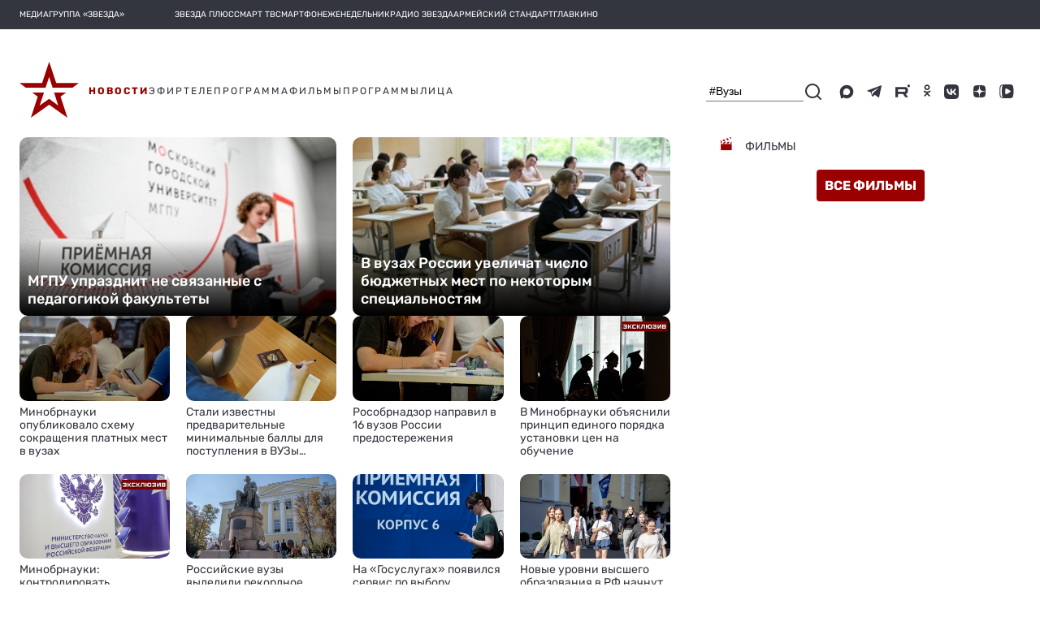

--- FILE ---
content_type: text/html; charset=utf-8
request_url: https://tvzvezda.ru/news/search/%23%D0%92%D1%83%D0%B7%D1%8B
body_size: 51085
content:
<!DOCTYPE html><html lang="ru" prefix="og: http://ogp.me/ns#" data-beasties-container><head>
  <meta charset="utf-8">
  <meta name="viewport" content="width=device-width, initial-scale=1, maximum-scale=1.0, user-scalable=0">
  <meta name="referrer" content="no-referrer-when-downgrade">
  <meta name="zen-verification" content="S4ZZ0AZltsE3K1OxiysVIaOcKdQLhAcA6dtyG9L5jN9GpugE7RjIFdXiMX1Nb58i">

  <title>Новости. Телеканал «Звезда»</title>
  <base href="/static-v2/">

  <link rel="icon" type="image/x-icon" href="favicon.ico">
  <link rel="preconnect" href="https://fonts.googleapis.com">
  <link rel="preconnect" href="https://fonts.gstatic.com" crossorigin>
  <style>@font-face{font-family:'Roboto';font-style:normal;font-weight:300;font-stretch:100%;font-display:swap;src:url(https://fonts.gstatic.com/s/roboto/v50/KFO7CnqEu92Fr1ME7kSn66aGLdTylUAMa3GUBGEe.woff2) format('woff2');unicode-range:U+0460-052F, U+1C80-1C8A, U+20B4, U+2DE0-2DFF, U+A640-A69F, U+FE2E-FE2F;}@font-face{font-family:'Roboto';font-style:normal;font-weight:300;font-stretch:100%;font-display:swap;src:url(https://fonts.gstatic.com/s/roboto/v50/KFO7CnqEu92Fr1ME7kSn66aGLdTylUAMa3iUBGEe.woff2) format('woff2');unicode-range:U+0301, U+0400-045F, U+0490-0491, U+04B0-04B1, U+2116;}@font-face{font-family:'Roboto';font-style:normal;font-weight:300;font-stretch:100%;font-display:swap;src:url(https://fonts.gstatic.com/s/roboto/v50/KFO7CnqEu92Fr1ME7kSn66aGLdTylUAMa3CUBGEe.woff2) format('woff2');unicode-range:U+1F00-1FFF;}@font-face{font-family:'Roboto';font-style:normal;font-weight:300;font-stretch:100%;font-display:swap;src:url(https://fonts.gstatic.com/s/roboto/v50/KFO7CnqEu92Fr1ME7kSn66aGLdTylUAMa3-UBGEe.woff2) format('woff2');unicode-range:U+0370-0377, U+037A-037F, U+0384-038A, U+038C, U+038E-03A1, U+03A3-03FF;}@font-face{font-family:'Roboto';font-style:normal;font-weight:300;font-stretch:100%;font-display:swap;src:url(https://fonts.gstatic.com/s/roboto/v50/KFO7CnqEu92Fr1ME7kSn66aGLdTylUAMawCUBGEe.woff2) format('woff2');unicode-range:U+0302-0303, U+0305, U+0307-0308, U+0310, U+0312, U+0315, U+031A, U+0326-0327, U+032C, U+032F-0330, U+0332-0333, U+0338, U+033A, U+0346, U+034D, U+0391-03A1, U+03A3-03A9, U+03B1-03C9, U+03D1, U+03D5-03D6, U+03F0-03F1, U+03F4-03F5, U+2016-2017, U+2034-2038, U+203C, U+2040, U+2043, U+2047, U+2050, U+2057, U+205F, U+2070-2071, U+2074-208E, U+2090-209C, U+20D0-20DC, U+20E1, U+20E5-20EF, U+2100-2112, U+2114-2115, U+2117-2121, U+2123-214F, U+2190, U+2192, U+2194-21AE, U+21B0-21E5, U+21F1-21F2, U+21F4-2211, U+2213-2214, U+2216-22FF, U+2308-230B, U+2310, U+2319, U+231C-2321, U+2336-237A, U+237C, U+2395, U+239B-23B7, U+23D0, U+23DC-23E1, U+2474-2475, U+25AF, U+25B3, U+25B7, U+25BD, U+25C1, U+25CA, U+25CC, U+25FB, U+266D-266F, U+27C0-27FF, U+2900-2AFF, U+2B0E-2B11, U+2B30-2B4C, U+2BFE, U+3030, U+FF5B, U+FF5D, U+1D400-1D7FF, U+1EE00-1EEFF;}@font-face{font-family:'Roboto';font-style:normal;font-weight:300;font-stretch:100%;font-display:swap;src:url(https://fonts.gstatic.com/s/roboto/v50/KFO7CnqEu92Fr1ME7kSn66aGLdTylUAMaxKUBGEe.woff2) format('woff2');unicode-range:U+0001-000C, U+000E-001F, U+007F-009F, U+20DD-20E0, U+20E2-20E4, U+2150-218F, U+2190, U+2192, U+2194-2199, U+21AF, U+21E6-21F0, U+21F3, U+2218-2219, U+2299, U+22C4-22C6, U+2300-243F, U+2440-244A, U+2460-24FF, U+25A0-27BF, U+2800-28FF, U+2921-2922, U+2981, U+29BF, U+29EB, U+2B00-2BFF, U+4DC0-4DFF, U+FFF9-FFFB, U+10140-1018E, U+10190-1019C, U+101A0, U+101D0-101FD, U+102E0-102FB, U+10E60-10E7E, U+1D2C0-1D2D3, U+1D2E0-1D37F, U+1F000-1F0FF, U+1F100-1F1AD, U+1F1E6-1F1FF, U+1F30D-1F30F, U+1F315, U+1F31C, U+1F31E, U+1F320-1F32C, U+1F336, U+1F378, U+1F37D, U+1F382, U+1F393-1F39F, U+1F3A7-1F3A8, U+1F3AC-1F3AF, U+1F3C2, U+1F3C4-1F3C6, U+1F3CA-1F3CE, U+1F3D4-1F3E0, U+1F3ED, U+1F3F1-1F3F3, U+1F3F5-1F3F7, U+1F408, U+1F415, U+1F41F, U+1F426, U+1F43F, U+1F441-1F442, U+1F444, U+1F446-1F449, U+1F44C-1F44E, U+1F453, U+1F46A, U+1F47D, U+1F4A3, U+1F4B0, U+1F4B3, U+1F4B9, U+1F4BB, U+1F4BF, U+1F4C8-1F4CB, U+1F4D6, U+1F4DA, U+1F4DF, U+1F4E3-1F4E6, U+1F4EA-1F4ED, U+1F4F7, U+1F4F9-1F4FB, U+1F4FD-1F4FE, U+1F503, U+1F507-1F50B, U+1F50D, U+1F512-1F513, U+1F53E-1F54A, U+1F54F-1F5FA, U+1F610, U+1F650-1F67F, U+1F687, U+1F68D, U+1F691, U+1F694, U+1F698, U+1F6AD, U+1F6B2, U+1F6B9-1F6BA, U+1F6BC, U+1F6C6-1F6CF, U+1F6D3-1F6D7, U+1F6E0-1F6EA, U+1F6F0-1F6F3, U+1F6F7-1F6FC, U+1F700-1F7FF, U+1F800-1F80B, U+1F810-1F847, U+1F850-1F859, U+1F860-1F887, U+1F890-1F8AD, U+1F8B0-1F8BB, U+1F8C0-1F8C1, U+1F900-1F90B, U+1F93B, U+1F946, U+1F984, U+1F996, U+1F9E9, U+1FA00-1FA6F, U+1FA70-1FA7C, U+1FA80-1FA89, U+1FA8F-1FAC6, U+1FACE-1FADC, U+1FADF-1FAE9, U+1FAF0-1FAF8, U+1FB00-1FBFF;}@font-face{font-family:'Roboto';font-style:normal;font-weight:300;font-stretch:100%;font-display:swap;src:url(https://fonts.gstatic.com/s/roboto/v50/KFO7CnqEu92Fr1ME7kSn66aGLdTylUAMa3OUBGEe.woff2) format('woff2');unicode-range:U+0102-0103, U+0110-0111, U+0128-0129, U+0168-0169, U+01A0-01A1, U+01AF-01B0, U+0300-0301, U+0303-0304, U+0308-0309, U+0323, U+0329, U+1EA0-1EF9, U+20AB;}@font-face{font-family:'Roboto';font-style:normal;font-weight:300;font-stretch:100%;font-display:swap;src:url(https://fonts.gstatic.com/s/roboto/v50/KFO7CnqEu92Fr1ME7kSn66aGLdTylUAMa3KUBGEe.woff2) format('woff2');unicode-range:U+0100-02BA, U+02BD-02C5, U+02C7-02CC, U+02CE-02D7, U+02DD-02FF, U+0304, U+0308, U+0329, U+1D00-1DBF, U+1E00-1E9F, U+1EF2-1EFF, U+2020, U+20A0-20AB, U+20AD-20C0, U+2113, U+2C60-2C7F, U+A720-A7FF;}@font-face{font-family:'Roboto';font-style:normal;font-weight:300;font-stretch:100%;font-display:swap;src:url(https://fonts.gstatic.com/s/roboto/v50/KFO7CnqEu92Fr1ME7kSn66aGLdTylUAMa3yUBA.woff2) format('woff2');unicode-range:U+0000-00FF, U+0131, U+0152-0153, U+02BB-02BC, U+02C6, U+02DA, U+02DC, U+0304, U+0308, U+0329, U+2000-206F, U+20AC, U+2122, U+2191, U+2193, U+2212, U+2215, U+FEFF, U+FFFD;}@font-face{font-family:'Roboto';font-style:normal;font-weight:400;font-stretch:100%;font-display:swap;src:url(https://fonts.gstatic.com/s/roboto/v50/KFO7CnqEu92Fr1ME7kSn66aGLdTylUAMa3GUBGEe.woff2) format('woff2');unicode-range:U+0460-052F, U+1C80-1C8A, U+20B4, U+2DE0-2DFF, U+A640-A69F, U+FE2E-FE2F;}@font-face{font-family:'Roboto';font-style:normal;font-weight:400;font-stretch:100%;font-display:swap;src:url(https://fonts.gstatic.com/s/roboto/v50/KFO7CnqEu92Fr1ME7kSn66aGLdTylUAMa3iUBGEe.woff2) format('woff2');unicode-range:U+0301, U+0400-045F, U+0490-0491, U+04B0-04B1, U+2116;}@font-face{font-family:'Roboto';font-style:normal;font-weight:400;font-stretch:100%;font-display:swap;src:url(https://fonts.gstatic.com/s/roboto/v50/KFO7CnqEu92Fr1ME7kSn66aGLdTylUAMa3CUBGEe.woff2) format('woff2');unicode-range:U+1F00-1FFF;}@font-face{font-family:'Roboto';font-style:normal;font-weight:400;font-stretch:100%;font-display:swap;src:url(https://fonts.gstatic.com/s/roboto/v50/KFO7CnqEu92Fr1ME7kSn66aGLdTylUAMa3-UBGEe.woff2) format('woff2');unicode-range:U+0370-0377, U+037A-037F, U+0384-038A, U+038C, U+038E-03A1, U+03A3-03FF;}@font-face{font-family:'Roboto';font-style:normal;font-weight:400;font-stretch:100%;font-display:swap;src:url(https://fonts.gstatic.com/s/roboto/v50/KFO7CnqEu92Fr1ME7kSn66aGLdTylUAMawCUBGEe.woff2) format('woff2');unicode-range:U+0302-0303, U+0305, U+0307-0308, U+0310, U+0312, U+0315, U+031A, U+0326-0327, U+032C, U+032F-0330, U+0332-0333, U+0338, U+033A, U+0346, U+034D, U+0391-03A1, U+03A3-03A9, U+03B1-03C9, U+03D1, U+03D5-03D6, U+03F0-03F1, U+03F4-03F5, U+2016-2017, U+2034-2038, U+203C, U+2040, U+2043, U+2047, U+2050, U+2057, U+205F, U+2070-2071, U+2074-208E, U+2090-209C, U+20D0-20DC, U+20E1, U+20E5-20EF, U+2100-2112, U+2114-2115, U+2117-2121, U+2123-214F, U+2190, U+2192, U+2194-21AE, U+21B0-21E5, U+21F1-21F2, U+21F4-2211, U+2213-2214, U+2216-22FF, U+2308-230B, U+2310, U+2319, U+231C-2321, U+2336-237A, U+237C, U+2395, U+239B-23B7, U+23D0, U+23DC-23E1, U+2474-2475, U+25AF, U+25B3, U+25B7, U+25BD, U+25C1, U+25CA, U+25CC, U+25FB, U+266D-266F, U+27C0-27FF, U+2900-2AFF, U+2B0E-2B11, U+2B30-2B4C, U+2BFE, U+3030, U+FF5B, U+FF5D, U+1D400-1D7FF, U+1EE00-1EEFF;}@font-face{font-family:'Roboto';font-style:normal;font-weight:400;font-stretch:100%;font-display:swap;src:url(https://fonts.gstatic.com/s/roboto/v50/KFO7CnqEu92Fr1ME7kSn66aGLdTylUAMaxKUBGEe.woff2) format('woff2');unicode-range:U+0001-000C, U+000E-001F, U+007F-009F, U+20DD-20E0, U+20E2-20E4, U+2150-218F, U+2190, U+2192, U+2194-2199, U+21AF, U+21E6-21F0, U+21F3, U+2218-2219, U+2299, U+22C4-22C6, U+2300-243F, U+2440-244A, U+2460-24FF, U+25A0-27BF, U+2800-28FF, U+2921-2922, U+2981, U+29BF, U+29EB, U+2B00-2BFF, U+4DC0-4DFF, U+FFF9-FFFB, U+10140-1018E, U+10190-1019C, U+101A0, U+101D0-101FD, U+102E0-102FB, U+10E60-10E7E, U+1D2C0-1D2D3, U+1D2E0-1D37F, U+1F000-1F0FF, U+1F100-1F1AD, U+1F1E6-1F1FF, U+1F30D-1F30F, U+1F315, U+1F31C, U+1F31E, U+1F320-1F32C, U+1F336, U+1F378, U+1F37D, U+1F382, U+1F393-1F39F, U+1F3A7-1F3A8, U+1F3AC-1F3AF, U+1F3C2, U+1F3C4-1F3C6, U+1F3CA-1F3CE, U+1F3D4-1F3E0, U+1F3ED, U+1F3F1-1F3F3, U+1F3F5-1F3F7, U+1F408, U+1F415, U+1F41F, U+1F426, U+1F43F, U+1F441-1F442, U+1F444, U+1F446-1F449, U+1F44C-1F44E, U+1F453, U+1F46A, U+1F47D, U+1F4A3, U+1F4B0, U+1F4B3, U+1F4B9, U+1F4BB, U+1F4BF, U+1F4C8-1F4CB, U+1F4D6, U+1F4DA, U+1F4DF, U+1F4E3-1F4E6, U+1F4EA-1F4ED, U+1F4F7, U+1F4F9-1F4FB, U+1F4FD-1F4FE, U+1F503, U+1F507-1F50B, U+1F50D, U+1F512-1F513, U+1F53E-1F54A, U+1F54F-1F5FA, U+1F610, U+1F650-1F67F, U+1F687, U+1F68D, U+1F691, U+1F694, U+1F698, U+1F6AD, U+1F6B2, U+1F6B9-1F6BA, U+1F6BC, U+1F6C6-1F6CF, U+1F6D3-1F6D7, U+1F6E0-1F6EA, U+1F6F0-1F6F3, U+1F6F7-1F6FC, U+1F700-1F7FF, U+1F800-1F80B, U+1F810-1F847, U+1F850-1F859, U+1F860-1F887, U+1F890-1F8AD, U+1F8B0-1F8BB, U+1F8C0-1F8C1, U+1F900-1F90B, U+1F93B, U+1F946, U+1F984, U+1F996, U+1F9E9, U+1FA00-1FA6F, U+1FA70-1FA7C, U+1FA80-1FA89, U+1FA8F-1FAC6, U+1FACE-1FADC, U+1FADF-1FAE9, U+1FAF0-1FAF8, U+1FB00-1FBFF;}@font-face{font-family:'Roboto';font-style:normal;font-weight:400;font-stretch:100%;font-display:swap;src:url(https://fonts.gstatic.com/s/roboto/v50/KFO7CnqEu92Fr1ME7kSn66aGLdTylUAMa3OUBGEe.woff2) format('woff2');unicode-range:U+0102-0103, U+0110-0111, U+0128-0129, U+0168-0169, U+01A0-01A1, U+01AF-01B0, U+0300-0301, U+0303-0304, U+0308-0309, U+0323, U+0329, U+1EA0-1EF9, U+20AB;}@font-face{font-family:'Roboto';font-style:normal;font-weight:400;font-stretch:100%;font-display:swap;src:url(https://fonts.gstatic.com/s/roboto/v50/KFO7CnqEu92Fr1ME7kSn66aGLdTylUAMa3KUBGEe.woff2) format('woff2');unicode-range:U+0100-02BA, U+02BD-02C5, U+02C7-02CC, U+02CE-02D7, U+02DD-02FF, U+0304, U+0308, U+0329, U+1D00-1DBF, U+1E00-1E9F, U+1EF2-1EFF, U+2020, U+20A0-20AB, U+20AD-20C0, U+2113, U+2C60-2C7F, U+A720-A7FF;}@font-face{font-family:'Roboto';font-style:normal;font-weight:400;font-stretch:100%;font-display:swap;src:url(https://fonts.gstatic.com/s/roboto/v50/KFO7CnqEu92Fr1ME7kSn66aGLdTylUAMa3yUBA.woff2) format('woff2');unicode-range:U+0000-00FF, U+0131, U+0152-0153, U+02BB-02BC, U+02C6, U+02DA, U+02DC, U+0304, U+0308, U+0329, U+2000-206F, U+20AC, U+2122, U+2191, U+2193, U+2212, U+2215, U+FEFF, U+FFFD;}@font-face{font-family:'Roboto';font-style:normal;font-weight:500;font-stretch:100%;font-display:swap;src:url(https://fonts.gstatic.com/s/roboto/v50/KFO7CnqEu92Fr1ME7kSn66aGLdTylUAMa3GUBGEe.woff2) format('woff2');unicode-range:U+0460-052F, U+1C80-1C8A, U+20B4, U+2DE0-2DFF, U+A640-A69F, U+FE2E-FE2F;}@font-face{font-family:'Roboto';font-style:normal;font-weight:500;font-stretch:100%;font-display:swap;src:url(https://fonts.gstatic.com/s/roboto/v50/KFO7CnqEu92Fr1ME7kSn66aGLdTylUAMa3iUBGEe.woff2) format('woff2');unicode-range:U+0301, U+0400-045F, U+0490-0491, U+04B0-04B1, U+2116;}@font-face{font-family:'Roboto';font-style:normal;font-weight:500;font-stretch:100%;font-display:swap;src:url(https://fonts.gstatic.com/s/roboto/v50/KFO7CnqEu92Fr1ME7kSn66aGLdTylUAMa3CUBGEe.woff2) format('woff2');unicode-range:U+1F00-1FFF;}@font-face{font-family:'Roboto';font-style:normal;font-weight:500;font-stretch:100%;font-display:swap;src:url(https://fonts.gstatic.com/s/roboto/v50/KFO7CnqEu92Fr1ME7kSn66aGLdTylUAMa3-UBGEe.woff2) format('woff2');unicode-range:U+0370-0377, U+037A-037F, U+0384-038A, U+038C, U+038E-03A1, U+03A3-03FF;}@font-face{font-family:'Roboto';font-style:normal;font-weight:500;font-stretch:100%;font-display:swap;src:url(https://fonts.gstatic.com/s/roboto/v50/KFO7CnqEu92Fr1ME7kSn66aGLdTylUAMawCUBGEe.woff2) format('woff2');unicode-range:U+0302-0303, U+0305, U+0307-0308, U+0310, U+0312, U+0315, U+031A, U+0326-0327, U+032C, U+032F-0330, U+0332-0333, U+0338, U+033A, U+0346, U+034D, U+0391-03A1, U+03A3-03A9, U+03B1-03C9, U+03D1, U+03D5-03D6, U+03F0-03F1, U+03F4-03F5, U+2016-2017, U+2034-2038, U+203C, U+2040, U+2043, U+2047, U+2050, U+2057, U+205F, U+2070-2071, U+2074-208E, U+2090-209C, U+20D0-20DC, U+20E1, U+20E5-20EF, U+2100-2112, U+2114-2115, U+2117-2121, U+2123-214F, U+2190, U+2192, U+2194-21AE, U+21B0-21E5, U+21F1-21F2, U+21F4-2211, U+2213-2214, U+2216-22FF, U+2308-230B, U+2310, U+2319, U+231C-2321, U+2336-237A, U+237C, U+2395, U+239B-23B7, U+23D0, U+23DC-23E1, U+2474-2475, U+25AF, U+25B3, U+25B7, U+25BD, U+25C1, U+25CA, U+25CC, U+25FB, U+266D-266F, U+27C0-27FF, U+2900-2AFF, U+2B0E-2B11, U+2B30-2B4C, U+2BFE, U+3030, U+FF5B, U+FF5D, U+1D400-1D7FF, U+1EE00-1EEFF;}@font-face{font-family:'Roboto';font-style:normal;font-weight:500;font-stretch:100%;font-display:swap;src:url(https://fonts.gstatic.com/s/roboto/v50/KFO7CnqEu92Fr1ME7kSn66aGLdTylUAMaxKUBGEe.woff2) format('woff2');unicode-range:U+0001-000C, U+000E-001F, U+007F-009F, U+20DD-20E0, U+20E2-20E4, U+2150-218F, U+2190, U+2192, U+2194-2199, U+21AF, U+21E6-21F0, U+21F3, U+2218-2219, U+2299, U+22C4-22C6, U+2300-243F, U+2440-244A, U+2460-24FF, U+25A0-27BF, U+2800-28FF, U+2921-2922, U+2981, U+29BF, U+29EB, U+2B00-2BFF, U+4DC0-4DFF, U+FFF9-FFFB, U+10140-1018E, U+10190-1019C, U+101A0, U+101D0-101FD, U+102E0-102FB, U+10E60-10E7E, U+1D2C0-1D2D3, U+1D2E0-1D37F, U+1F000-1F0FF, U+1F100-1F1AD, U+1F1E6-1F1FF, U+1F30D-1F30F, U+1F315, U+1F31C, U+1F31E, U+1F320-1F32C, U+1F336, U+1F378, U+1F37D, U+1F382, U+1F393-1F39F, U+1F3A7-1F3A8, U+1F3AC-1F3AF, U+1F3C2, U+1F3C4-1F3C6, U+1F3CA-1F3CE, U+1F3D4-1F3E0, U+1F3ED, U+1F3F1-1F3F3, U+1F3F5-1F3F7, U+1F408, U+1F415, U+1F41F, U+1F426, U+1F43F, U+1F441-1F442, U+1F444, U+1F446-1F449, U+1F44C-1F44E, U+1F453, U+1F46A, U+1F47D, U+1F4A3, U+1F4B0, U+1F4B3, U+1F4B9, U+1F4BB, U+1F4BF, U+1F4C8-1F4CB, U+1F4D6, U+1F4DA, U+1F4DF, U+1F4E3-1F4E6, U+1F4EA-1F4ED, U+1F4F7, U+1F4F9-1F4FB, U+1F4FD-1F4FE, U+1F503, U+1F507-1F50B, U+1F50D, U+1F512-1F513, U+1F53E-1F54A, U+1F54F-1F5FA, U+1F610, U+1F650-1F67F, U+1F687, U+1F68D, U+1F691, U+1F694, U+1F698, U+1F6AD, U+1F6B2, U+1F6B9-1F6BA, U+1F6BC, U+1F6C6-1F6CF, U+1F6D3-1F6D7, U+1F6E0-1F6EA, U+1F6F0-1F6F3, U+1F6F7-1F6FC, U+1F700-1F7FF, U+1F800-1F80B, U+1F810-1F847, U+1F850-1F859, U+1F860-1F887, U+1F890-1F8AD, U+1F8B0-1F8BB, U+1F8C0-1F8C1, U+1F900-1F90B, U+1F93B, U+1F946, U+1F984, U+1F996, U+1F9E9, U+1FA00-1FA6F, U+1FA70-1FA7C, U+1FA80-1FA89, U+1FA8F-1FAC6, U+1FACE-1FADC, U+1FADF-1FAE9, U+1FAF0-1FAF8, U+1FB00-1FBFF;}@font-face{font-family:'Roboto';font-style:normal;font-weight:500;font-stretch:100%;font-display:swap;src:url(https://fonts.gstatic.com/s/roboto/v50/KFO7CnqEu92Fr1ME7kSn66aGLdTylUAMa3OUBGEe.woff2) format('woff2');unicode-range:U+0102-0103, U+0110-0111, U+0128-0129, U+0168-0169, U+01A0-01A1, U+01AF-01B0, U+0300-0301, U+0303-0304, U+0308-0309, U+0323, U+0329, U+1EA0-1EF9, U+20AB;}@font-face{font-family:'Roboto';font-style:normal;font-weight:500;font-stretch:100%;font-display:swap;src:url(https://fonts.gstatic.com/s/roboto/v50/KFO7CnqEu92Fr1ME7kSn66aGLdTylUAMa3KUBGEe.woff2) format('woff2');unicode-range:U+0100-02BA, U+02BD-02C5, U+02C7-02CC, U+02CE-02D7, U+02DD-02FF, U+0304, U+0308, U+0329, U+1D00-1DBF, U+1E00-1E9F, U+1EF2-1EFF, U+2020, U+20A0-20AB, U+20AD-20C0, U+2113, U+2C60-2C7F, U+A720-A7FF;}@font-face{font-family:'Roboto';font-style:normal;font-weight:500;font-stretch:100%;font-display:swap;src:url(https://fonts.gstatic.com/s/roboto/v50/KFO7CnqEu92Fr1ME7kSn66aGLdTylUAMa3yUBA.woff2) format('woff2');unicode-range:U+0000-00FF, U+0131, U+0152-0153, U+02BB-02BC, U+02C6, U+02DA, U+02DC, U+0304, U+0308, U+0329, U+2000-206F, U+20AC, U+2122, U+2191, U+2193, U+2212, U+2215, U+FEFF, U+FFFD;}</style>
  <style>@font-face{font-family:'Material Icons';font-style:normal;font-weight:400;src:url(https://fonts.gstatic.com/s/materialicons/v145/flUhRq6tzZclQEJ-Vdg-IuiaDsNc.woff2) format('woff2');}.material-icons{font-family:'Material Icons';font-weight:normal;font-style:normal;font-size:24px;line-height:1;letter-spacing:normal;text-transform:none;display:inline-block;white-space:nowrap;word-wrap:normal;direction:ltr;-webkit-font-feature-settings:'liga';-webkit-font-smoothing:antialiased;}</style>
  <style>@font-face{font-family:'Rubik';font-style:normal;font-weight:400;font-display:swap;src:url(https://fonts.gstatic.com/s/rubik/v31/iJWKBXyIfDnIV7nErXyi0A.woff2) format('woff2');unicode-range:U+0600-06FF, U+0750-077F, U+0870-088E, U+0890-0891, U+0897-08E1, U+08E3-08FF, U+200C-200E, U+2010-2011, U+204F, U+2E41, U+FB50-FDFF, U+FE70-FE74, U+FE76-FEFC, U+102E0-102FB, U+10E60-10E7E, U+10EC2-10EC4, U+10EFC-10EFF, U+1EE00-1EE03, U+1EE05-1EE1F, U+1EE21-1EE22, U+1EE24, U+1EE27, U+1EE29-1EE32, U+1EE34-1EE37, U+1EE39, U+1EE3B, U+1EE42, U+1EE47, U+1EE49, U+1EE4B, U+1EE4D-1EE4F, U+1EE51-1EE52, U+1EE54, U+1EE57, U+1EE59, U+1EE5B, U+1EE5D, U+1EE5F, U+1EE61-1EE62, U+1EE64, U+1EE67-1EE6A, U+1EE6C-1EE72, U+1EE74-1EE77, U+1EE79-1EE7C, U+1EE7E, U+1EE80-1EE89, U+1EE8B-1EE9B, U+1EEA1-1EEA3, U+1EEA5-1EEA9, U+1EEAB-1EEBB, U+1EEF0-1EEF1;}@font-face{font-family:'Rubik';font-style:normal;font-weight:400;font-display:swap;src:url(https://fonts.gstatic.com/s/rubik/v31/iJWKBXyIfDnIV7nMrXyi0A.woff2) format('woff2');unicode-range:U+0460-052F, U+1C80-1C8A, U+20B4, U+2DE0-2DFF, U+A640-A69F, U+FE2E-FE2F;}@font-face{font-family:'Rubik';font-style:normal;font-weight:400;font-display:swap;src:url(https://fonts.gstatic.com/s/rubik/v31/iJWKBXyIfDnIV7nFrXyi0A.woff2) format('woff2');unicode-range:U+0301, U+0400-045F, U+0490-0491, U+04B0-04B1, U+2116;}@font-face{font-family:'Rubik';font-style:normal;font-weight:400;font-display:swap;src:url(https://fonts.gstatic.com/s/rubik/v31/iJWKBXyIfDnIV7nDrXyi0A.woff2) format('woff2');unicode-range:U+0307-0308, U+0590-05FF, U+200C-2010, U+20AA, U+25CC, U+FB1D-FB4F;}@font-face{font-family:'Rubik';font-style:normal;font-weight:400;font-display:swap;src:url(https://fonts.gstatic.com/s/rubik/v31/iJWKBXyIfDnIV7nPrXyi0A.woff2) format('woff2');unicode-range:U+0100-02BA, U+02BD-02C5, U+02C7-02CC, U+02CE-02D7, U+02DD-02FF, U+0304, U+0308, U+0329, U+1D00-1DBF, U+1E00-1E9F, U+1EF2-1EFF, U+2020, U+20A0-20AB, U+20AD-20C0, U+2113, U+2C60-2C7F, U+A720-A7FF;}@font-face{font-family:'Rubik';font-style:normal;font-weight:400;font-display:swap;src:url(https://fonts.gstatic.com/s/rubik/v31/iJWKBXyIfDnIV7nBrXw.woff2) format('woff2');unicode-range:U+0000-00FF, U+0131, U+0152-0153, U+02BB-02BC, U+02C6, U+02DA, U+02DC, U+0304, U+0308, U+0329, U+2000-206F, U+20AC, U+2122, U+2191, U+2193, U+2212, U+2215, U+FEFF, U+FFFD;}@font-face{font-family:'Rubik';font-style:normal;font-weight:500;font-display:swap;src:url(https://fonts.gstatic.com/s/rubik/v31/iJWKBXyIfDnIV7nErXyi0A.woff2) format('woff2');unicode-range:U+0600-06FF, U+0750-077F, U+0870-088E, U+0890-0891, U+0897-08E1, U+08E3-08FF, U+200C-200E, U+2010-2011, U+204F, U+2E41, U+FB50-FDFF, U+FE70-FE74, U+FE76-FEFC, U+102E0-102FB, U+10E60-10E7E, U+10EC2-10EC4, U+10EFC-10EFF, U+1EE00-1EE03, U+1EE05-1EE1F, U+1EE21-1EE22, U+1EE24, U+1EE27, U+1EE29-1EE32, U+1EE34-1EE37, U+1EE39, U+1EE3B, U+1EE42, U+1EE47, U+1EE49, U+1EE4B, U+1EE4D-1EE4F, U+1EE51-1EE52, U+1EE54, U+1EE57, U+1EE59, U+1EE5B, U+1EE5D, U+1EE5F, U+1EE61-1EE62, U+1EE64, U+1EE67-1EE6A, U+1EE6C-1EE72, U+1EE74-1EE77, U+1EE79-1EE7C, U+1EE7E, U+1EE80-1EE89, U+1EE8B-1EE9B, U+1EEA1-1EEA3, U+1EEA5-1EEA9, U+1EEAB-1EEBB, U+1EEF0-1EEF1;}@font-face{font-family:'Rubik';font-style:normal;font-weight:500;font-display:swap;src:url(https://fonts.gstatic.com/s/rubik/v31/iJWKBXyIfDnIV7nMrXyi0A.woff2) format('woff2');unicode-range:U+0460-052F, U+1C80-1C8A, U+20B4, U+2DE0-2DFF, U+A640-A69F, U+FE2E-FE2F;}@font-face{font-family:'Rubik';font-style:normal;font-weight:500;font-display:swap;src:url(https://fonts.gstatic.com/s/rubik/v31/iJWKBXyIfDnIV7nFrXyi0A.woff2) format('woff2');unicode-range:U+0301, U+0400-045F, U+0490-0491, U+04B0-04B1, U+2116;}@font-face{font-family:'Rubik';font-style:normal;font-weight:500;font-display:swap;src:url(https://fonts.gstatic.com/s/rubik/v31/iJWKBXyIfDnIV7nDrXyi0A.woff2) format('woff2');unicode-range:U+0307-0308, U+0590-05FF, U+200C-2010, U+20AA, U+25CC, U+FB1D-FB4F;}@font-face{font-family:'Rubik';font-style:normal;font-weight:500;font-display:swap;src:url(https://fonts.gstatic.com/s/rubik/v31/iJWKBXyIfDnIV7nPrXyi0A.woff2) format('woff2');unicode-range:U+0100-02BA, U+02BD-02C5, U+02C7-02CC, U+02CE-02D7, U+02DD-02FF, U+0304, U+0308, U+0329, U+1D00-1DBF, U+1E00-1E9F, U+1EF2-1EFF, U+2020, U+20A0-20AB, U+20AD-20C0, U+2113, U+2C60-2C7F, U+A720-A7FF;}@font-face{font-family:'Rubik';font-style:normal;font-weight:500;font-display:swap;src:url(https://fonts.gstatic.com/s/rubik/v31/iJWKBXyIfDnIV7nBrXw.woff2) format('woff2');unicode-range:U+0000-00FF, U+0131, U+0152-0153, U+02BB-02BC, U+02C6, U+02DA, U+02DC, U+0304, U+0308, U+0329, U+2000-206F, U+20AC, U+2122, U+2191, U+2193, U+2212, U+2215, U+FEFF, U+FFFD;}@font-face{font-family:'Rubik';font-style:normal;font-weight:700;font-display:swap;src:url(https://fonts.gstatic.com/s/rubik/v31/iJWKBXyIfDnIV7nErXyi0A.woff2) format('woff2');unicode-range:U+0600-06FF, U+0750-077F, U+0870-088E, U+0890-0891, U+0897-08E1, U+08E3-08FF, U+200C-200E, U+2010-2011, U+204F, U+2E41, U+FB50-FDFF, U+FE70-FE74, U+FE76-FEFC, U+102E0-102FB, U+10E60-10E7E, U+10EC2-10EC4, U+10EFC-10EFF, U+1EE00-1EE03, U+1EE05-1EE1F, U+1EE21-1EE22, U+1EE24, U+1EE27, U+1EE29-1EE32, U+1EE34-1EE37, U+1EE39, U+1EE3B, U+1EE42, U+1EE47, U+1EE49, U+1EE4B, U+1EE4D-1EE4F, U+1EE51-1EE52, U+1EE54, U+1EE57, U+1EE59, U+1EE5B, U+1EE5D, U+1EE5F, U+1EE61-1EE62, U+1EE64, U+1EE67-1EE6A, U+1EE6C-1EE72, U+1EE74-1EE77, U+1EE79-1EE7C, U+1EE7E, U+1EE80-1EE89, U+1EE8B-1EE9B, U+1EEA1-1EEA3, U+1EEA5-1EEA9, U+1EEAB-1EEBB, U+1EEF0-1EEF1;}@font-face{font-family:'Rubik';font-style:normal;font-weight:700;font-display:swap;src:url(https://fonts.gstatic.com/s/rubik/v31/iJWKBXyIfDnIV7nMrXyi0A.woff2) format('woff2');unicode-range:U+0460-052F, U+1C80-1C8A, U+20B4, U+2DE0-2DFF, U+A640-A69F, U+FE2E-FE2F;}@font-face{font-family:'Rubik';font-style:normal;font-weight:700;font-display:swap;src:url(https://fonts.gstatic.com/s/rubik/v31/iJWKBXyIfDnIV7nFrXyi0A.woff2) format('woff2');unicode-range:U+0301, U+0400-045F, U+0490-0491, U+04B0-04B1, U+2116;}@font-face{font-family:'Rubik';font-style:normal;font-weight:700;font-display:swap;src:url(https://fonts.gstatic.com/s/rubik/v31/iJWKBXyIfDnIV7nDrXyi0A.woff2) format('woff2');unicode-range:U+0307-0308, U+0590-05FF, U+200C-2010, U+20AA, U+25CC, U+FB1D-FB4F;}@font-face{font-family:'Rubik';font-style:normal;font-weight:700;font-display:swap;src:url(https://fonts.gstatic.com/s/rubik/v31/iJWKBXyIfDnIV7nPrXyi0A.woff2) format('woff2');unicode-range:U+0100-02BA, U+02BD-02C5, U+02C7-02CC, U+02CE-02D7, U+02DD-02FF, U+0304, U+0308, U+0329, U+1D00-1DBF, U+1E00-1E9F, U+1EF2-1EFF, U+2020, U+20A0-20AB, U+20AD-20C0, U+2113, U+2C60-2C7F, U+A720-A7FF;}@font-face{font-family:'Rubik';font-style:normal;font-weight:700;font-display:swap;src:url(https://fonts.gstatic.com/s/rubik/v31/iJWKBXyIfDnIV7nBrXw.woff2) format('woff2');unicode-range:U+0000-00FF, U+0131, U+0152-0153, U+02BB-02BC, U+02C6, U+02DA, U+02DC, U+0304, U+0308, U+0329, U+2000-206F, U+20AC, U+2122, U+2191, U+2193, U+2212, U+2215, U+FEFF, U+FFFD;}</style>

  <script>!function(n,e){let t=[1920,1366,768,320].find(n=>e>n)||320;n.className="w"+t}(document.documentElement,window.innerWidth);</script>

  <style>.mobile,.w320 .desktop{display:none!important}.w320 .mobile{display:block!important}</style>

  <script>window.yaContextCb = window.yaContextCb || []</script>
  <script src="https://yandex.ru/ads/system/context.js" async></script>
<style>html{--mat-sys-on-surface: initial}:root{--color-blue: #0043EE;--color-red: #9A0000;--color-gray: #D8D8D8;--transition: .3s ease-in-out .1s}html,body{display:block;width:100%;height:100%}*{margin:0;padding:0}html{font-size:12px;line-height:1.25}body{font-size:inherit;font-family:Rubik,sans-serif}.h4{font-weight:500;color:#33353f;margin:0}a,a:visited{text-decoration:none;color:#33353f;cursor:pointer}[hidden]{display:none!important}.m-auto{margin:auto}.ml-1{margin-left:1rem}.mr-1{margin-right:1rem}.link-red,.link-red:visited{color:var(--color-red);font-weight:700;text-decoration:none}input{border-radius:0}.w-100{width:100%}.c-pointer{cursor:pointer!important}.b-rounded{border-radius:10px}.content{margin:0 auto;max-width:1300px;padding:0 2rem}#app-version{font-size:10px;color:var(--color-gray)}
</style><link rel="stylesheet" href="styles-6RVMFNVI.css" crossorigin="use-credentials" media="print" onload="this.media='all'"><noscript><link rel="stylesheet" href="styles-6RVMFNVI.css" crossorigin="use-credentials"></noscript><meta property="og:type" content="article"><meta property="og:title" content="Новости. Телеканал «Звезда»"><meta property="og:image" content="https://tvzvezda.ru/assets/images/logo.svg"><meta property="og:url" content="https://tvzvezda.ru/news"><meta property="og:site_name" content="Телеканал «Звезда»"><meta name="description" content="Официальный сайт Телеканала «Звезда». Прямой эфир, программа передач, новости, комментарии экспертов. Уникальные съемки военной техники, фильмы об армии, исторические документальные циклы, телевизионные шоу и развлекательные программы"><meta name="keywords" content="телеканал Звезда, новости, фильмы, программы, прямой эфир, стримы, документальное кино, последние новости, смотреть онлайн, новости России и мира, новости дня, радио, российская армия, Министерство обороны, День Победы, Звезда live"><meta property="og:description" content="Официальный сайт Телеканала «Звезда». Прямой эфир, программа передач, новости, комментарии экспертов. Уникальные съемки военной техники, фильмы об армии, исторические документальные циклы, телевизионные шоу и развлекательные программы"><style ng-app-id="tvzvezda">[_nghost-tvzvezda-c2850356816]{position:relative}[_nghost-tvzvezda-c2850356816]   .content[_ngcontent-tvzvezda-c2850356816]{position:relative;margin:20px auto;background:#fff;z-index:2}.w320   [_nghost-tvzvezda-c2850356816]{position:static;left:0;transform:none}.w320   [_nghost-tvzvezda-c2850356816]   .content[_ngcontent-tvzvezda-c2850356816]{margin:0;max-width:none;padding:0 0 48px}.w320   [_nghost-tvzvezda-c2850356816]   .desktop[_ngcontent-tvzvezda-c2850356816]{display:none!important}</style><style ng-app-id="tvzvezda">[_nghost-tvzvezda-c435267882]{position:relative;display:block;padding:12px 0;background:#33353f;z-index:2}.content[_ngcontent-tvzvezda-c435267882]{display:flex;flex-direction:row;flex-wrap:wrap;width:100%;box-sizing:border-box;row-gap:12px;column-gap:2rem}.content[_ngcontent-tvzvezda-c435267882]   a[_ngcontent-tvzvezda-c435267882]{color:#fff;letter-spacing:1px;text-transform:uppercase;text-decoration:none;white-space:nowrap}.w768   [_nghost-tvzvezda-c435267882]{font-size:.85rem}.w768   [_nghost-tvzvezda-c435267882]   a[_ngcontent-tvzvezda-c435267882]{letter-spacing:0}.spacer[_ngcontent-tvzvezda-c435267882]{min-width:5%}</style><style ng-app-id="tvzvezda">[_nghost-tvzvezda-c1009193603]{display:block}.main[_ngcontent-tvzvezda-c1009193603]{display:flex;flex-direction:row;justify-content:space-between;align-items:center;background:#33353f}.items[_ngcontent-tvzvezda-c1009193603]{display:flex;flex-direction:column;justify-content:space-between;width:100%;background:#33353fcc}a[_ngcontent-tvzvezda-c1009193603]{padding:10px 20px;color:#fff;letter-spacing:2px;text-transform:uppercase;text-decoration:none;white-space:nowrap}.rotate[_ngcontent-tvzvezda-c1009193603]{transform:rotate(180deg)}</style><style ng-app-id="tvzvezda">[_nghost-tvzvezda-c1077583603]{display:block;padding:1rem 1.2rem;border-top:1px solid var(--color-red);border-bottom:1px solid var(--color-red)}.h3[_ngcontent-tvzvezda-c1077583603]{font-weight:400;text-transform:uppercase}</style><style ng-app-id="tvzvezda">[_nghost-tvzvezda-c3589915727]{display:flex;align-items:center;justify-content:space-between;max-width:1260px;margin:auto;padding:20px 0;box-sizing:border-box;background:#fff;z-index:2}.menu[_ngcontent-tvzvezda-c3589915727]{display:flex;align-items:center}.logo[_ngcontent-tvzvezda-c3589915727]{margin-right:2rem}.links[_ngcontent-tvzvezda-c3589915727]{display:flex;flex-wrap:wrap;column-gap:2rem}.share[_ngcontent-tvzvezda-c3589915727]{display:flex;height:100%;align-items:center;justify-content:flex-end}.w768   [_nghost-tvzvezda-c3589915727]   .logo[_ngcontent-tvzvezda-c3589915727]{margin-right:1rem}.w768   [_nghost-tvzvezda-c3589915727]   .links[_ngcontent-tvzvezda-c3589915727]{gap:1rem}</style><style ng-app-id="tvzvezda">.container[_ngcontent-tvzvezda-c1943563973]{overflow:hidden;position:fixed;top:0;left:0;width:100vw;display:flex;flex-direction:column;padding:20px 2rem;background:#fff;z-index:3000;box-sizing:border-box;box-shadow:0 10px 20px #00000073}.container[_ngcontent-tvzvezda-c1943563973]   .logo[_ngcontent-tvzvezda-c1943563973]{display:flex;justify-content:center}.container[_ngcontent-tvzvezda-c1943563973]   .logo[_ngcontent-tvzvezda-c1943563973]     img{width:30px;height:30px}.container[_ngcontent-tvzvezda-c1943563973] > *[_ngcontent-tvzvezda-c1943563973]{max-width:1300px;width:100%;margin:auto}z-columns[_ngcontent-tvzvezda-c1943563973]{align-items:center}.menu[_ngcontent-tvzvezda-c1943563973]{display:flex;align-items:center;width:100%;flex:auto}z-input[_ngcontent-tvzvezda-c1943563973]{width:100%}z-input[_ngcontent-tvzvezda-c1943563973]     input{font-size:14px;line-height:12px;padding:0}.share[_ngcontent-tvzvezda-c1943563973]{display:flex;height:100%;align-items:center;justify-content:flex-end;margin-left:40px}</style><style ng-app-id="tvzvezda">[_nghost-tvzvezda-c3318373419]{display:block;font-size:16px;padding-bottom:50px}.logo-block[_ngcontent-tvzvezda-c3318373419]{display:flex;flex-wrap:wrap;align-items:center}.share[_ngcontent-tvzvezda-c3318373419]{margin:0 0 0 50px}p[_ngcontent-tvzvezda-c3318373419]{margin-top:2rem}.links[_ngcontent-tvzvezda-c3318373419]{width:80%;margin:3rem 0;justify-items:flex-start}.w320   [_nghost-tvzvezda-c3318373419]{padding:1rem 1rem 50px}.w320   [_nghost-tvzvezda-c3318373419]   .share[_ngcontent-tvzvezda-c3318373419]{margin:2rem 0 0}.w320   [_nghost-tvzvezda-c3318373419]   .links[_ngcontent-tvzvezda-c3318373419]{display:none}</style><style ng-app-id="tvzvezda">[_nghost-tvzvezda-c3791052681]{position:fixed;bottom:0;padding:1rem 0;width:100%;box-sizing:border-box;background:#fff;display:flex;justify-content:space-around;box-shadow:0 -2px 4px #0003;z-index:9999}.item[_ngcontent-tvzvezda-c3791052681]{display:flex;flex-direction:column;align-items:center;justify-content:flex-end;line-height:1.5;white-space:nowrap}.item[_ngcontent-tvzvezda-c3791052681]   .img[_ngcontent-tvzvezda-c3791052681]{display:flex;align-items:center;justify-content:center;height:20px}.item[_ngcontent-tvzvezda-c3791052681]   .icon-active[_ngcontent-tvzvezda-c3791052681]{display:none}.item.active[_ngcontent-tvzvezda-c3791052681]{color:#9a0000}.item.active[_ngcontent-tvzvezda-c3791052681]   .icon[_ngcontent-tvzvezda-c3791052681]{display:none}.item.active[_ngcontent-tvzvezda-c3791052681]   .icon-active[_ngcontent-tvzvezda-c3791052681]{display:initial}</style><style ng-app-id="tvzvezda">[_nghost-tvzvezda-c2169600307]{display:grid;grid-gap:20px;grid-template-columns:repeat(var(--rows-count, 2),minmax(130px,1fr));justify-items:center}.w320   [_nghost-tvzvezda-c2169600307]{grid-template-columns:repeat(var(--rows-count-mobile, 1),1fr)}</style><style ng-app-id="tvzvezda">[_nghost-tvzvezda-c3293890311]{display:flex;flex-direction:row;align-items:center;padding:0 1rem;box-sizing:border-box;box-shadow:0 0 4px #0003;text-transform:uppercase;height:30px}[_nghost-tvzvezda-c3293890311]   img[_ngcontent-tvzvezda-c3293890311]{margin-right:8px;max-width:18px}</style><style ng-app-id="tvzvezda">[_nghost-tvzvezda-c3490932834]{display:inline-flex;align-items:center}[_nghost-tvzvezda-c3490932834]   a[_ngcontent-tvzvezda-c3490932834]{display:inline-block;margin:0 8px;padding:1px;height:16px;background-repeat:no-repeat;background-size:contain}[_nghost-tvzvezda-c3490932834]   .rutube[_ngcontent-tvzvezda-c3490932834]{min-width:16px;background-image:url([data-uri])}[_nghost-tvzvezda-c3490932834]   .vk[_ngcontent-tvzvezda-c3490932834]{min-width:16px;background-image:url([data-uri])}[_nghost-tvzvezda-c3490932834]   .vk_video[_ngcontent-tvzvezda-c3490932834]{min-width:16px;background-image:url([data-uri])}[_nghost-tvzvezda-c3490932834]   .fb[_ngcontent-tvzvezda-c3490932834]{min-width:8px;background-image:url([data-uri])}[_nghost-tvzvezda-c3490932834]   .ok[_ngcontent-tvzvezda-c3490932834]{min-width:8px;background-image:url([data-uri])}[_nghost-tvzvezda-c3490932834]   .twitter[_ngcontent-tvzvezda-c3490932834]{min-width:16px;background-image:url([data-uri])}[_nghost-tvzvezda-c3490932834]   .youtube[_ngcontent-tvzvezda-c3490932834]{min-width:16px;background-image:url([data-uri])}[_nghost-tvzvezda-c3490932834]   .instagram[_ngcontent-tvzvezda-c3490932834]{min-width:17px;background-image:url([data-uri])}[_nghost-tvzvezda-c3490932834]   .telegram[_ngcontent-tvzvezda-c3490932834]{min-width:17px;background-image:url([data-uri])}[_nghost-tvzvezda-c3490932834]   .tiktok[_ngcontent-tvzvezda-c3490932834]{min-width:13px;background-image:url([data-uri])}[_nghost-tvzvezda-c3490932834]   .rss[_ngcontent-tvzvezda-c3490932834]{min-width:11px;background-image:url([data-uri])}[_nghost-tvzvezda-c3490932834]   .dzen[_ngcontent-tvzvezda-c3490932834]{min-width:16px;background-size:30px;background-position:center;background-image:url([data-uri])}[_nghost-tvzvezda-c3490932834]   .max[_ngcontent-tvzvezda-c3490932834]{background-size:30px;background-position:center;min-width:16px;background-image:url([data-uri])}</style><style ng-app-id="tvzvezda">[_nghost-tvzvezda-c1081973460]{position:relative;display:flex;align-items:flex-end;justify-content:flex-end}form[_ngcontent-tvzvezda-c1081973460]{opacity:0;transition:.16s}form.visible[_ngcontent-tvzvezda-c1081973460]{display:block;opacity:1;width:auto}.trigger[_ngcontent-tvzvezda-c1081973460]{width:24px;height:24px;opacity:.5;cursor:pointer}.trigger.active[_ngcontent-tvzvezda-c1081973460]{opacity:1}.query[_ngcontent-tvzvezda-c1081973460]{width:160px;background:transparent}.w768   [_nghost-tvzvezda-c1081973460]   .query[_ngcontent-tvzvezda-c1081973460]{width:120px}</style><style ng-app-id="tvzvezda">[_nghost-tvzvezda-c1458389458]{display:flex;flex-direction:column;position:relative;width:100%}[direction=row][_nghost-tvzvezda-c1458389458]{flex-direction:row;align-items:center}[direction=row][_nghost-tvzvezda-c1458389458]   .label[_ngcontent-tvzvezda-c1458389458]{margin-right:8px;margin-bottom:-8px}input[_ngcontent-tvzvezda-c1458389458]{padding:4px;border-width:0 0 1px;outline:none;background:inherit}.suffix[_ngcontent-tvzvezda-c1458389458]{position:absolute;right:0;top:4px;width:16px;height:16px}</style><style ng-app-id="tvzvezda">[_nghost-tvzvezda-c2409699389]{display:inline-block}</style><style ng-app-id="tvzvezda">[_nghost-tvzvezda-c3923912641]{display:flex;width:100%}.reverse[_nghost-tvzvezda-c3923912641]{flex-direction:row-reverse}.reverse[_nghost-tvzvezda-c3923912641]   .left[_ngcontent-tvzvezda-c3923912641]{margin:0 0 0 5%}.left[_ngcontent-tvzvezda-c3923912641]{display:inline-block}.left[_ngcontent-tvzvezda-c3923912641]{width:95%;max-width:95%;margin-right:5%;overflow:hidden}.right[_ngcontent-tvzvezda-c3923912641]{min-width:324px;max-width:324px;overflow:hidden}.w768   [_nghost-tvzvezda-c3923912641]   .right[_ngcontent-tvzvezda-c3923912641]{min-width:30%;max-width:30%}.w320   [_nghost-tvzvezda-c3923912641]   .left[_ngcontent-tvzvezda-c3923912641]{width:100%;max-width:100%;margin-right:0}</style><style ng-app-id="tvzvezda">[_nghost-tvzvezda-c2869434483]{display:flex;flex-direction:column;gap:20px}z-grid[_ngcontent-tvzvezda-c2869434483]:last-of-type{margin-bottom:20px}.w320   [_nghost-tvzvezda-c2869434483]:not(.embed){padding:10px 0;margin-bottom:20px;box-shadow:0 2px 4px #0003}.w320   [_nghost-tvzvezda-c2869434483]:not(.embed)   z-grid[_ngcontent-tvzvezda-c2869434483]{margin:10px 10px 0}</style><style ng-app-id="tvzvezda">[_nghost-tvzvezda-c1331593483]{display:block;width:100%;cursor:pointer}[_nghost-tvzvezda-c1331593483]:hover{filter:brightness(90%);transition:filter .1s ease-in-out}[_nghost-tvzvezda-c1331593483]:hover:not(.has-overlay)   .text[_ngcontent-tvzvezda-c1331593483]{color:#9a0000!important}.text[_ngcontent-tvzvezda-c1331593483]{transition:.16s}.text.text16[_ngcontent-tvzvezda-c1331593483]{overflow:hidden;display:-webkit-box;-webkit-line-clamp:4;line-clamp:4;-webkit-box-orient:vertical}.title[_ngcontent-tvzvezda-c1331593483]{font-weight:700!important;margin-bottom:2px}</style><style ng-app-id="tvzvezda">[_nghost-tvzvezda-c3140341826]{display:block;overflow:hidden}html:not(.w320)   .overlay[_nghost-tvzvezda-c3140341826]{position:relative}html:not(.w320)   .overlay[_nghost-tvzvezda-c3140341826]   .text[_ngcontent-tvzvezda-c3140341826]{position:absolute;margin:0;bottom:0;left:0;right:0;padding:40px 10px 10px;border-bottom-left-radius:10px;border-bottom-right-radius:10px;background:linear-gradient(to top,#000,transparent)}html:not(.w320)   .overlay[_nghost-tvzvezda-c3140341826]   .text[_ngcontent-tvzvezda-c3140341826]     *{color:#fff}.img[_ngcontent-tvzvezda-c3140341826]{position:relative;display:block;width:100%;aspect-ratio:16/9;object-fit:cover;overflow:hidden;background:#eaeaea}.img[_ngcontent-tvzvezda-c3140341826]   img[_ngcontent-tvzvezda-c3140341826]{position:absolute;top:0;width:100%;height:100%}.text[_ngcontent-tvzvezda-c3140341826]{margin-top:.5rem}.w320   [_nghost-tvzvezda-c3140341826]   .text[_ngcontent-tvzvezda-c3140341826]{margin:10px}.w320   .mobile-inline[_nghost-tvzvezda-c3140341826]{display:grid;grid-template-columns:1fr 2fr}.w320   .mobile-inline[_nghost-tvzvezda-c3140341826]   .text[_ngcontent-tvzvezda-c3140341826]{position:static;margin:-3px 0 0 10px}.w320   .mobile-inline[_nghost-tvzvezda-c3140341826]   .text[_ngcontent-tvzvezda-c3140341826]    >*{color:#000;font-size:1.5rem;line-height:1.2;font-weight:400}.w320   .mobile-inline[_nghost-tvzvezda-c3140341826]   .img[_ngcontent-tvzvezda-c3140341826]{width:160px;height:90px;padding:0}</style><style ng-app-id="tvzvezda">.player[_ngcontent-tvzvezda-c737946157]{overflow:hidden;min-height:150px;max-height:185px}.w768   [_nghost-tvzvezda-c737946157]{display:none}</style><style ng-app-id="tvzvezda">[_nghost-tvzvezda-c3454569063]{display:block;width:100%;box-sizing:border-box;margin-bottom:20px}.logo[_ngcontent-tvzvezda-c3454569063]{display:flex;flex-direction:row;align-items:center;gap:10px}.text-block[_ngcontent-tvzvezda-c3454569063]{display:flex;align-items:center}.text[_ngcontent-tvzvezda-c3454569063]{overflow:hidden;display:-webkit-box;-webkit-line-clamp:var(--max-lines, 3);line-clamp:var(--max-lines, 3);-webkit-box-orient:vertical}.watch[_ngcontent-tvzvezda-c3454569063]{font-family:Arial,sans-serif;display:flex;align-items:center;margin-top:20px;font-style:normal;font-weight:700;font-size:12px;line-height:20px;color:#9a0000;letter-spacing:2px;text-transform:uppercase}.watch[_ngcontent-tvzvezda-c3454569063]   img[_ngcontent-tvzvezda-c3454569063]{margin-right:10px}</style><style ng-app-id="tvzvezda">[_nghost-tvzvezda-c244229276]{display:block;width:100%;height:100%}.player[_ngcontent-tvzvezda-c244229276]{width:100%;height:100%}.copyrights[_ngcontent-tvzvezda-c244229276]{display:flex;justify-content:flex-end;flex-wrap:wrap;column-gap:1rem;row-gap:.25rem;margin-top:1rem}.copyrights.absolute[_ngcontent-tvzvezda-c244229276]{position:absolute;bottom:48px;right:1rem;text-shadow:1px 1px 2px black,0 0 1em #000}.copyrights.absolute[_ngcontent-tvzvezda-c244229276]   .copyright[_ngcontent-tvzvezda-c244229276]{color:#fff!important}</style><style ng-app-id="tvzvezda">[_nghost-tvzvezda-c3733295482]{display:flex;position:relative}.stub[_ngcontent-tvzvezda-c3733295482]{display:inline-block;margin-bottom:2rem}.banner[_ngcontent-tvzvezda-c3733295482]{margin:auto}.banner[_ngcontent-tvzvezda-c3733295482]:not(:empty){margin-bottom:20px!important}</style><style ng-app-id="tvzvezda">.title[_ngcontent-tvzvezda-c70832020]{text-transform:uppercase;margin-bottom:10px}.container[_ngcontent-tvzvezda-c70832020]{display:flex;flex-direction:column;gap:16px}.footer[_ngcontent-tvzvezda-c70832020]{text-align:center;margin:20px 0 30px}.footer[_ngcontent-tvzvezda-c70832020]   .button[_ngcontent-tvzvezda-c70832020]{padding:10px;background:#9a0000;font-size:16px;font-weight:700;color:#fff!important;text-transform:uppercase;border-radius:4px;box-sizing:border-box;margin:0 auto}.footer[_ngcontent-tvzvezda-c70832020]   .button[_ngcontent-tvzvezda-c70832020]:hover{color:#fff!important}</style><style ng-app-id="tvzvezda">form[_ngcontent-tvzvezda-c910868132]{display:flex;align-items:center;gap:16px;background:#fff;border-bottom:1px solid #DADADA;padding:12px 12px 12px 22px}.standalone[_nghost-tvzvezda-c910868132]   form[_ngcontent-tvzvezda-c910868132]{padding:16px 0 4px;border-bottom:none}.icon[_ngcontent-tvzvezda-c910868132]{display:flex;min-width:30px;height:30px;padding:5px;box-sizing:border-box;border-radius:50%;background-color:#33353f;background-position:center;background-repeat:no-repeat}</style><style ng-app-id="tvzvezda">[_nghost-tvzvezda-c3693115425]{text-transform:uppercase;letter-spacing:2px;cursor:pointer}.active[_nghost-tvzvezda-c3693115425]{color:#9a0000;font-weight:700}[_nghost-tvzvezda-c3693115425]:hover{text-decoration:underline}</style><style ng-app-id="tvzvezda">.link[_ngcontent-tvzvezda-c775252300]{display:block;line-height:2;white-space:nowrap}.link[_ngcontent-tvzvezda-c775252300]:first-of-type{text-transform:uppercase;font-weight:700}</style></head>
<body><!--nghm--><script type="text/javascript" id="ng-event-dispatch-contract">(()=>{function p(t,n,r,o,e,i,f,m){return{eventType:t,event:n,targetElement:r,eic:o,timeStamp:e,eia:i,eirp:f,eiack:m}}function u(t){let n=[],r=e=>{n.push(e)};return{c:t,q:n,et:[],etc:[],d:r,h:e=>{r(p(e.type,e,e.target,t,Date.now()))}}}function s(t,n,r){for(let o=0;o<n.length;o++){let e=n[o];(r?t.etc:t.et).push(e),t.c.addEventListener(e,t.h,r)}}function c(t,n,r,o,e=window){let i=u(t);e._ejsas||(e._ejsas={}),e._ejsas[n]=i,s(i,r),s(i,o,!0)}window.__jsaction_bootstrap=c;})();
</script><script>window.__jsaction_bootstrap(document.body,"tvzvezda",["mousedown","click","submit","input","compositionstart","compositionend"],["blur"]);</script>

<app-root ng-version="19.2.14" ngh="28" ng-server-context="ssr"><router-outlet></router-outlet><z-news class="ng-star-inserted" ngh="27"><z-page _nghost-tvzvezda-c2850356816 class="ng-tns-c2850356816-0 ng-star-inserted" ngh="17"><z-top-menu _ngcontent-tvzvezda-c2850356816 class="desktop ng-tns-c2850356816-0" _nghost-tvzvezda-c435267882 ngh="0"><div _ngcontent-tvzvezda-c435267882 class="content"><a _ngcontent-tvzvezda-c435267882 href="https://tvzvezda.ru/mediaholding/"> МЕДИАГРУППА «ЗВЕЗДА» </a><div _ngcontent-tvzvezda-c435267882 class="spacer"></div><a _ngcontent-tvzvezda-c435267882 target="_blank" href="https://tvzvezda.ru/sp/zvezda-plus/" class="ng-star-inserted"> Звезда плюс </a><a _ngcontent-tvzvezda-c435267882 target="_blank" href="https://tvzvezda.ru/sp/smart/" class="ng-star-inserted"> Смарт ТВ </a><a _ngcontent-tvzvezda-c435267882 target="_blank" href="https://tvzvezda.ru/sp/android/" class="ng-star-inserted"> Смартфон </a><a _ngcontent-tvzvezda-c435267882 target="_blank" href="https://zvezdaweekly.ru/" class="ng-star-inserted"> Еженедельник </a><a _ngcontent-tvzvezda-c435267882 target="_blank" href="https://radiozvezda.ru/" class="ng-star-inserted"> Радио Звезда </a><a _ngcontent-tvzvezda-c435267882 target="_blank" href="https://armystandard.ru/" class="ng-star-inserted"> Армейский стандарт </a><a _ngcontent-tvzvezda-c435267882 target="_blank" href="https://glavkino.ru/" class="ng-star-inserted"> Главкино </a><!----></div></z-top-menu><z-mobile-top-menu _ngcontent-tvzvezda-c2850356816 class="mobile ng-tns-c2850356816-0 ng-tns-c1009193603-1 ng-star-inserted" _nghost-tvzvezda-c1009193603 ngh="1"><a _ngcontent-tvzvezda-c1009193603 href="https://tvzvezda.ru/mediaholding/" class="main ng-tns-c1009193603-1"> МЕДИАГРУППА «ЗВЕЗДА» <img _ngcontent-tvzvezda-c1009193603 src="assets-v2/icons/menu/chevron.svg" alt="toggle" class="ng-tns-c1009193603-1" jsaction="click:;"></a><!----></z-mobile-top-menu><div _ngcontent-tvzvezda-c2850356816 class="content b-rounded ng-tns-c2850356816-0"><z-mobile-menu _ngcontent-tvzvezda-c2850356816 class="mobile ng-tns-c2850356816-0" _nghost-tvzvezda-c1077583603 ngh="4"><z-grid _ngcontent-tvzvezda-c1077583603 _nghost-tvzvezda-c2169600307 style="--rows-count: 4; --rows-count-mobile: 4;" ngh="2"><z-mobile-menu-logo _ngcontent-tvzvezda-c1077583603 class="m-auto" tabindex="0" ngh="2" jsaction="click:;"><img src="assets-v2/icons/menu/logo.svg" alt="logo" width="30" height="30"></z-mobile-menu-logo><a _ngcontent-tvzvezda-c1077583603 href="https://tvzvezda.ru/video"><z-mobile-menu-badge _ngcontent-tvzvezda-c1077583603 icon="tv" class="m-auto b-rounded" _nghost-tvzvezda-c3293890311 ngh="2"><img _ngcontent-tvzvezda-c3293890311 alt src="/assets-v2/icons/online/tv.svg"> Эфир </z-mobile-menu-badge></a><a _ngcontent-tvzvezda-c1077583603 href="https://tvzvezda.ru/video/programs"><z-mobile-menu-badge _ngcontent-tvzvezda-c1077583603 icon="video" class="m-auto b-rounded" _nghost-tvzvezda-c3293890311 ngh="2"><img _ngcontent-tvzvezda-c3293890311 alt src="/assets-v2/icons/online/video.svg"> Программы </z-mobile-menu-badge></a><a _ngcontent-tvzvezda-c1077583603 href="https://tvzvezda.ru/video/films-online"><z-mobile-menu-badge _ngcontent-tvzvezda-c1077583603 icon="films" class="m-auto b-rounded" _nghost-tvzvezda-c3293890311 ngh="2"><img _ngcontent-tvzvezda-c3293890311 alt src="/assets-v2/icons/online/films.svg"> Фильмы </z-mobile-menu-badge></a></z-grid><z-mobile-drawer-search _ngcontent-tvzvezda-c1077583603 _nghost-tvzvezda-c910868132 class="standalone ng-star-inserted" ngh="2"><form _ngcontent-tvzvezda-c910868132 novalidate class="ng-untouched ng-pristine ng-valid" jsaction="submit:;"><div _ngcontent-tvzvezda-c910868132 class="icon" style="background-image: url(/assets-v2/drawer/search-field.svg);"></div><z-input _ngcontent-tvzvezda-c910868132 formcontrolname="q" placeholder="Поиск по сайту" class="input ng-tns-c1458389458-3 ng-untouched ng-pristine ng-valid ng-star-inserted" _nghost-tvzvezda-c1458389458 direction="column" ngh="3"><div _ngcontent-tvzvezda-c1458389458 class="label ng-tns-c1458389458-3" jsaction="click:;"></div><input _ngcontent-tvzvezda-c1458389458 type="text" class="text16 ng-tns-c1458389458-3 ng-untouched ng-pristine ng-valid" placeholder="Поиск по сайту" maxlength="999" value="#Вузы" jsaction="input:;blur:;compositionstart:;compositionend:;"><!----></z-input><img _ngcontent-tvzvezda-c910868132 src="/assets-v2/drawer/search-submit.svg" jsaction="click:;"></form></z-mobile-drawer-search><!----></z-mobile-menu><z-menu _ngcontent-tvzvezda-c2850356816 class="desktop ng-tns-c2850356816-0" _nghost-tvzvezda-c3589915727 ngh="8"><div _ngcontent-tvzvezda-c3589915727 class="menu"><z-menu-logo _ngcontent-tvzvezda-c3589915727 class="logo" ngh="2"><a href="/"><img src="assets-v2/icons/menu/logo.svg" alt="logo" width="73" height="69"></a></z-menu-logo><div _ngcontent-tvzvezda-c3589915727 class="links"><z-link _ngcontent-tvzvezda-c3589915727 class="ng-star-inserted" ngh="5"><a href="/news" class="ng-star-inserted" jsaction="click:;"><z-menu-item _ngcontent-tvzvezda-c3589915727 _nghost-tvzvezda-c3693115425 class="active ng-star-inserted" ngh="2"><span _ngcontent-tvzvezda-c3693115425>Новости</span></z-menu-item><!----></a><!----><!----><!----></z-link><z-link _ngcontent-tvzvezda-c3589915727 class="ng-star-inserted" ngh="6"><!----><a href="https://tvzvezda.ru/video/" class="ng-star-inserted"><z-menu-item _ngcontent-tvzvezda-c3589915727 _nghost-tvzvezda-c3693115425 class="ng-star-inserted" ngh="2"><span _ngcontent-tvzvezda-c3693115425>Эфир</span></z-menu-item><!----></a><!----><!----></z-link><z-link _ngcontent-tvzvezda-c3589915727 class="ng-star-inserted" ngh="6"><!----><a href="https://tvzvezda.ru/video/program-guide" class="ng-star-inserted"><z-menu-item _ngcontent-tvzvezda-c3589915727 _nghost-tvzvezda-c3693115425 class="ng-star-inserted" ngh="2"><span _ngcontent-tvzvezda-c3693115425>Телепрограмма</span></z-menu-item><!----></a><!----><!----></z-link><z-link _ngcontent-tvzvezda-c3589915727 class="ng-star-inserted" ngh="6"><!----><a href="https://tvzvezda.ru/video/films-online" class="ng-star-inserted"><z-menu-item _ngcontent-tvzvezda-c3589915727 _nghost-tvzvezda-c3693115425 class="ng-star-inserted" ngh="2"><span _ngcontent-tvzvezda-c3693115425>Фильмы</span></z-menu-item><!----></a><!----><!----></z-link><z-link _ngcontent-tvzvezda-c3589915727 class="ng-star-inserted" ngh="6"><!----><a href="https://tvzvezda.ru/video/programs" class="ng-star-inserted"><z-menu-item _ngcontent-tvzvezda-c3589915727 _nghost-tvzvezda-c3693115425 class="ng-star-inserted" ngh="2"><span _ngcontent-tvzvezda-c3693115425>Программы</span></z-menu-item><!----></a><!----><!----></z-link><z-link _ngcontent-tvzvezda-c3589915727 class="ng-star-inserted" ngh="6"><!----><a href="https://tvzvezda.ru/video/person" class="ng-star-inserted"><z-menu-item _ngcontent-tvzvezda-c3589915727 _nghost-tvzvezda-c3693115425 class="ng-star-inserted" ngh="2"><span _ngcontent-tvzvezda-c3693115425>Лица</span></z-menu-item><!----></a><!----><!----></z-link><!----></div></div><z-share-links _ngcontent-tvzvezda-c3589915727 class="share" _nghost-tvzvezda-c3490932834 ngh="7"><z-menu-search _ngcontent-tvzvezda-c3589915727 class="mr-1" _nghost-tvzvezda-c1081973460 ngh="2"><form _ngcontent-tvzvezda-c1081973460 novalidate class="visible ng-untouched ng-pristine ng-valid" jsaction="submit:;"><z-input _ngcontent-tvzvezda-c1081973460 class="query ng-tns-c1458389458-2 ng-star-inserted" _nghost-tvzvezda-c1458389458 direction="column" ngh="3"><div _ngcontent-tvzvezda-c1458389458 class="label ng-tns-c1458389458-2" jsaction="click:;"></div><input _ngcontent-tvzvezda-c1458389458 type="text" class="text16 ng-tns-c1458389458-2 ng-untouched ng-pristine ng-valid" placeholder="Поиск" maxlength="999" value="#Вузы" jsaction="input:;blur:;compositionstart:;compositionend:;"><!----></z-input></form><img _ngcontent-tvzvezda-c1081973460 src="assets-v2/icons/ui/search.svg" class="trigger active" jsaction="click:;"></z-menu-search><a _ngcontent-tvzvezda-c3490932834 target="_blank" style="display: inline-block !important;" href="https://max.ru/zvezdanews" title="Телеканал «Звезда» в МАХ" class="max ng-star-inserted"></a><!----><a _ngcontent-tvzvezda-c3490932834 target="_blank" style="display: inline-block !important;" href="http://t.me/zvezdanews" title="Телеканал «Звезда» в Telegram" class="telegram ng-star-inserted"></a><!----><a _ngcontent-tvzvezda-c3490932834 target="_blank" style="display: inline-block !important;" href="https://rutube.ru/feeds/zvezda/" title="Телеканал «Звезда» в RuTube" class="rutube ng-star-inserted"></a><!----><a _ngcontent-tvzvezda-c3490932834 target="_blank" style="display: inline-block !important;" href="http://www.odnoklassniki.ru/tvzvezda" title="Телеканал «Звезда» в Одноклассниках" class="ok ng-star-inserted"></a><!----><a _ngcontent-tvzvezda-c3490932834 target="_blank" style="display: inline-block !important;" href="http://vk.com/tvzvezda" title="Телеканал «Звезда» Вконтакте" class="vk ng-star-inserted"></a><!----><a _ngcontent-tvzvezda-c3490932834 target="_blank" style="display: inline-block !important;" href="https://dzen.ru/tvzvezda" title="Телеканал «Звезда» в Dzen" class="dzen ng-star-inserted"></a><!----><a _ngcontent-tvzvezda-c3490932834 target="_blank" style="display: inline-block !important;" href="https://vk.com/video/@zov" title="Телеканал «Звезда» Вконтакте" class="vk_video ng-star-inserted"></a><!----><!----><!----></z-share-links></z-menu><z-menu-sticky _ngcontent-tvzvezda-c2850356816 class="desktop ng-tns-c2850356816-0" _nghost-tvzvezda-c1943563973 ngh="9"><!----><!----></z-menu-sticky><z-blocks-group class="ng-star-inserted" ngh="26"><!----><z-columns _nghost-tvzvezda-c3923912641 class="ng-star-inserted" ngh="18"><div _ngcontent-tvzvezda-c3923912641 class="left"><z-blocks-render ngh="21"><z-news-block _nghost-tvzvezda-c2869434483 class="ng-star-inserted" ngh="20"><z-grid _ngcontent-tvzvezda-c2869434483 _nghost-tvzvezda-c2169600307 style="--rows-count: 2; --rows-count-mobile: 1;" class="ng-star-inserted" ngh="2"><z-news-snippet _ngcontent-tvzvezda-c2869434483 _nghost-tvzvezda-c1331593483 class="has-overlay ng-star-inserted" ngh="19"><z-link _ngcontent-tvzvezda-c1331593483 ngh="5"><a href="/news/20251219354-jMHB9.html" class="ng-star-inserted" jsaction="click:;"><z-data-snippet _ngcontent-tvzvezda-c1331593483 _nghost-tvzvezda-c3140341826 class="overlay mobile-inline ng-star-inserted" ngh="2"><img _ngcontent-tvzvezda-c3140341826 class="img b-rounded" src="https://mcdn2.tvzvezda.ru/storage/news_other_images/2025/12/19/d8af7e0a2d4b4ac3aeb0463866cae222.thumbnail_360.jpg"><div _ngcontent-tvzvezda-c3140341826 class="text"><!----><div _ngcontent-tvzvezda-c1331593483 class="text h4"> МГПУ упразднит не связанные с педагогикой факультеты </div></div></z-data-snippet><!----></a><!----><!----><!----></z-link></z-news-snippet><z-news-snippet _ngcontent-tvzvezda-c2869434483 _nghost-tvzvezda-c1331593483 class="has-overlay ng-star-inserted" ngh="19"><z-link _ngcontent-tvzvezda-c1331593483 ngh="5"><a href="/news/202510302242-skL4d.html" class="ng-star-inserted" jsaction="click:;"><z-data-snippet _ngcontent-tvzvezda-c1331593483 _nghost-tvzvezda-c3140341826 class="overlay mobile-inline ng-star-inserted" ngh="2"><img _ngcontent-tvzvezda-c3140341826 class="img b-rounded" src="https://mcdn2.tvzvezda.ru/storage/news_other_images/2025/10/30/68f8f0e2327b49c1bbea64396b0cfdcd.thumbnail_360.jpg"><div _ngcontent-tvzvezda-c3140341826 class="text"><!----><div _ngcontent-tvzvezda-c1331593483 class="text h4"> В вузах России увеличат число бюджетных мест по некоторым специальностям </div></div></z-data-snippet><!----></a><!----><!----><!----></z-link></z-news-snippet><!----></z-grid><!----><z-grid _ngcontent-tvzvezda-c2869434483 _nghost-tvzvezda-c2169600307 style="--rows-count: 4; --rows-count-mobile: 1;" class="ng-star-inserted" ngh="2"><z-news-snippet _ngcontent-tvzvezda-c2869434483 _nghost-tvzvezda-c1331593483 class="ng-star-inserted" ngh="19"><z-link _ngcontent-tvzvezda-c1331593483 ngh="5"><a href="/news/202510282245-9lx74.html" class="ng-star-inserted" jsaction="click:;"><z-data-snippet _ngcontent-tvzvezda-c1331593483 _nghost-tvzvezda-c3140341826 class="mobile-inline ng-star-inserted" ngh="2"><img _ngcontent-tvzvezda-c3140341826 class="img b-rounded" src="https://mcdn2.tvzvezda.ru/storage/news_other_images/2025/10/28/e27ab0fb2b0745d1a69fecae47971991.thumbnail_360.jpg"><div _ngcontent-tvzvezda-c3140341826 class="text"><!----><div _ngcontent-tvzvezda-c1331593483 class="text text16"> Минобрнауки опубликовало схему сокращения платных мест в вузах </div></div></z-data-snippet><!----></a><!----><!----><!----></z-link></z-news-snippet><z-news-snippet _ngcontent-tvzvezda-c2869434483 _nghost-tvzvezda-c1331593483 class="ng-star-inserted" ngh="19"><z-link _ngcontent-tvzvezda-c1331593483 ngh="5"><a href="/news/202510212251-fdpOX.html" class="ng-star-inserted" jsaction="click:;"><z-data-snippet _ngcontent-tvzvezda-c1331593483 _nghost-tvzvezda-c3140341826 class="mobile-inline ng-star-inserted" ngh="2"><img _ngcontent-tvzvezda-c3140341826 class="img b-rounded" src="https://mcdn2.tvzvezda.ru/storage/news_other_images/2025/10/21/8320bfd86cb148898887082e005cd8b4.thumbnail_360.jpg"><div _ngcontent-tvzvezda-c3140341826 class="text"><!----><div _ngcontent-tvzvezda-c1331593483 class="text text16"> Стали известны предварительные минимальные баллы для поступления в ВУЗы Минобрнауки </div></div></z-data-snippet><!----></a><!----><!----><!----></z-link></z-news-snippet><z-news-snippet _ngcontent-tvzvezda-c2869434483 _nghost-tvzvezda-c1331593483 class="ng-star-inserted" ngh="19"><z-link _ngcontent-tvzvezda-c1331593483 ngh="5"><a href="/news/2025826418-onbbM.html" class="ng-star-inserted" jsaction="click:;"><z-data-snippet _ngcontent-tvzvezda-c1331593483 _nghost-tvzvezda-c3140341826 class="mobile-inline ng-star-inserted" ngh="2"><img _ngcontent-tvzvezda-c3140341826 class="img b-rounded" src="https://mcdn2.tvzvezda.ru/storage/news_other_images/2025/08/26/beb677252e214aa39c070da467a16f14.thumbnail_360.jpg"><div _ngcontent-tvzvezda-c3140341826 class="text"><!----><div _ngcontent-tvzvezda-c1331593483 class="text text16"> Рособрнадзор направил в 16 вузов России предостережения </div></div></z-data-snippet><!----></a><!----><!----><!----></z-link></z-news-snippet><z-news-snippet _ngcontent-tvzvezda-c2869434483 _nghost-tvzvezda-c1331593483 class="ng-star-inserted" ngh="19"><z-link _ngcontent-tvzvezda-c1331593483 ngh="5"><a href="/news/20257161751-8ish5.html" class="ng-star-inserted" jsaction="click:;"><z-data-snippet _ngcontent-tvzvezda-c1331593483 _nghost-tvzvezda-c3140341826 class="mobile-inline ng-star-inserted" ngh="2"><img _ngcontent-tvzvezda-c3140341826 class="img b-rounded" src="https://mcdn2.tvzvezda.ru/storage/news_other_images/2025/07/16/a54f92314ea44df8b2e6bd6e0b1af8d4.thumbnail_360.jpg"><div _ngcontent-tvzvezda-c3140341826 class="text"><!----><div _ngcontent-tvzvezda-c1331593483 class="text text16"> В Минобрнауки объяснили принцип единого порядка установки цен на обучение </div></div></z-data-snippet><!----></a><!----><!----><!----></z-link></z-news-snippet><z-news-snippet _ngcontent-tvzvezda-c2869434483 _nghost-tvzvezda-c1331593483 class="ng-star-inserted" ngh="19"><z-link _ngcontent-tvzvezda-c1331593483 ngh="5"><a href="/news/20257161345-nmVUz.html" class="ng-star-inserted" jsaction="click:;"><z-data-snippet _ngcontent-tvzvezda-c1331593483 _nghost-tvzvezda-c3140341826 class="mobile-inline ng-star-inserted" ngh="2"><img _ngcontent-tvzvezda-c3140341826 class="img b-rounded" src="https://mcdn2.tvzvezda.ru/storage/news_other_images/2025/07/16/8473fec0816746a195fe2b5861c90884.thumbnail_360.jpg"><div _ngcontent-tvzvezda-c3140341826 class="text"><!----><div _ngcontent-tvzvezda-c1331593483 class="text text16"> Минобрнауки: контролировать стоимость обучения в вузах не планируется </div></div></z-data-snippet><!----></a><!----><!----><!----></z-link></z-news-snippet><z-news-snippet _ngcontent-tvzvezda-c2869434483 _nghost-tvzvezda-c1331593483 class="ng-star-inserted" ngh="19"><z-link _ngcontent-tvzvezda-c1331593483 ngh="5"><a href="/news/20257101944-4DKlF.html" class="ng-star-inserted" jsaction="click:;"><z-data-snippet _ngcontent-tvzvezda-c1331593483 _nghost-tvzvezda-c3140341826 class="mobile-inline ng-star-inserted" ngh="2"><img _ngcontent-tvzvezda-c3140341826 class="img b-rounded" src="https://mcdn2.tvzvezda.ru/storage/news_other_images/2025/07/10/c4cc8d33f6a344e698050f5cca21b982.thumbnail_360.jpg"><div _ngcontent-tvzvezda-c3140341826 class="text"><!----><div _ngcontent-tvzvezda-c1331593483 class="text text16"> Российские вузы выделили рекордное количество бюджетных мест в 2025 году </div></div></z-data-snippet><!----></a><!----><!----><!----></z-link></z-news-snippet><z-news-snippet _ngcontent-tvzvezda-c2869434483 _nghost-tvzvezda-c1331593483 class="ng-star-inserted" ngh="19"><z-link _ngcontent-tvzvezda-c1331593483 ngh="5"><a href="/news/20256201143-TyG09.html" class="ng-star-inserted" jsaction="click:;"><z-data-snippet _ngcontent-tvzvezda-c1331593483 _nghost-tvzvezda-c3140341826 class="mobile-inline ng-star-inserted" ngh="2"><img _ngcontent-tvzvezda-c3140341826 class="img b-rounded" src="https://mcdn2.tvzvezda.ru/storage/news_other_images/2025/06/20/aeec0163237b490db2e67d0e59e6972e.thumbnail_360.jpg"><div _ngcontent-tvzvezda-c3140341826 class="text"><!----><div _ngcontent-tvzvezda-c1331593483 class="text text16"> На «Госуслугах» появился сервис по выбору специальности и вуза  </div></div></z-data-snippet><!----></a><!----><!----><!----></z-link></z-news-snippet><z-news-snippet _ngcontent-tvzvezda-c2869434483 _nghost-tvzvezda-c1331593483 class="ng-star-inserted" ngh="19"><z-link _ngcontent-tvzvezda-c1331593483 ngh="5"><a href="/news/2025615655-jWDtb.html" class="ng-star-inserted" jsaction="click:;"><z-data-snippet _ngcontent-tvzvezda-c1331593483 _nghost-tvzvezda-c3140341826 class="mobile-inline ng-star-inserted" ngh="2"><img _ngcontent-tvzvezda-c3140341826 class="img b-rounded" src="https://mcdn2.tvzvezda.ru/storage/news_other_images/2025/06/15/9f98b35d7ee44ee387bc88043fad445b.thumbnail_360.jpg"><div _ngcontent-tvzvezda-c3140341826 class="text"><!----><div _ngcontent-tvzvezda-c1331593483 class="text text16"> Новые уровни высшего образования в РФ начнут вводить в 2026-2027 годах </div></div></z-data-snippet><!----></a><!----><!----><!----></z-link></z-news-snippet><!----></z-grid><!----><z-grid _ngcontent-tvzvezda-c2869434483 _nghost-tvzvezda-c2169600307 style="--rows-count: 2; --rows-count-mobile: 1;" class="ng-star-inserted" ngh="2"><z-news-snippet _ngcontent-tvzvezda-c2869434483 _nghost-tvzvezda-c1331593483 class="has-overlay ng-star-inserted" ngh="19"><z-link _ngcontent-tvzvezda-c1331593483 ngh="5"><a href="/news/20256141749-ngG9p.html" class="ng-star-inserted" jsaction="click:;"><z-data-snippet _ngcontent-tvzvezda-c1331593483 _nghost-tvzvezda-c3140341826 class="overlay mobile-inline ng-star-inserted" ngh="2"><img _ngcontent-tvzvezda-c3140341826 class="img b-rounded" src="https://mcdn2.tvzvezda.ru/storage/news_other_images/2025/06/14/d6e500d29bf24934a69e20ad782ffc04.thumbnail_360.jpg"><div _ngcontent-tvzvezda-c3140341826 class="text"><!----><div _ngcontent-tvzvezda-c1331593483 class="text h4"> ГД: регулирование платных мест затронет и государственные, и частные вузы </div></div></z-data-snippet><!----></a><!----><!----><!----></z-link></z-news-snippet><z-news-snippet _ngcontent-tvzvezda-c2869434483 _nghost-tvzvezda-c1331593483 class="has-overlay ng-star-inserted" ngh="19"><z-link _ngcontent-tvzvezda-c1331593483 ngh="5"><a href="/news/2025651056-V8lRy.html" class="ng-star-inserted" jsaction="click:;"><z-data-snippet _ngcontent-tvzvezda-c1331593483 _nghost-tvzvezda-c3140341826 class="overlay mobile-inline ng-star-inserted" ngh="2"><img _ngcontent-tvzvezda-c3140341826 class="img b-rounded" src="https://mcdn2.tvzvezda.ru/storage/news_other_images/2025/06/05/bb3b9f609ddd416c9b187f14da1ce25d.thumbnail_360.jpg"><div _ngcontent-tvzvezda-c3140341826 class="text"><!----><div _ngcontent-tvzvezda-c1331593483 class="text h4"> ФСБ выявила вузы, распространявшие ценности ЛГБТ* под влиянием Лондона </div></div></z-data-snippet><!----></a><!----><!----><!----></z-link></z-news-snippet><!----></z-grid><!----><z-grid _ngcontent-tvzvezda-c2869434483 _nghost-tvzvezda-c2169600307 style="--rows-count: 4; --rows-count-mobile: 1;" class="ng-star-inserted" ngh="2"><z-news-snippet _ngcontent-tvzvezda-c2869434483 _nghost-tvzvezda-c1331593483 class="ng-star-inserted" ngh="19"><z-link _ngcontent-tvzvezda-c1331593483 ngh="5"><a href="/news/20255301218-OLCwh.html" class="ng-star-inserted" jsaction="click:;"><z-data-snippet _ngcontent-tvzvezda-c1331593483 _nghost-tvzvezda-c3140341826 class="mobile-inline ng-star-inserted" ngh="2"><img _ngcontent-tvzvezda-c3140341826 class="img b-rounded" src="https://mcdn2.tvzvezda.ru/storage/news_other_images/2025/05/30/7aec62a67b7b4b18b113889a20d5b576.thumbnail_360.jpg"><div _ngcontent-tvzvezda-c3140341826 class="text"><!----><div _ngcontent-tvzvezda-c1331593483 class="text text16"> Депутат ГД: Россия в большей степени нуждается в технических кадрах </div></div></z-data-snippet><!----></a><!----><!----><!----></z-link></z-news-snippet><z-news-snippet _ngcontent-tvzvezda-c2869434483 _nghost-tvzvezda-c1331593483 class="ng-star-inserted" ngh="19"><z-link _ngcontent-tvzvezda-c1331593483 ngh="5"><a href="/news/202552155-wF5WT.html" class="ng-star-inserted" jsaction="click:;"><z-data-snippet _ngcontent-tvzvezda-c1331593483 _nghost-tvzvezda-c3140341826 class="mobile-inline ng-star-inserted" ngh="2"><img _ngcontent-tvzvezda-c3140341826 class="img b-rounded" src="https://mcdn2.tvzvezda.ru/storage/news_other_images/2025/05/02/98170345c2b945cdb744db3504690845.thumbnail_360.jpg"><div _ngcontent-tvzvezda-c3140341826 class="text"><!----><div _ngcontent-tvzvezda-c1331593483 class="text text16"> FT: в двух вузах Британии приостановили работу украинских сообществ </div></div></z-data-snippet><!----></a><!----><!----><!----></z-link></z-news-snippet><z-news-snippet _ngcontent-tvzvezda-c2869434483 _nghost-tvzvezda-c1331593483 class="ng-star-inserted" ngh="19"><z-link _ngcontent-tvzvezda-c1331593483 ngh="5"><a href="/news/20254231813-L6MLX.html" class="ng-star-inserted" jsaction="click:;"><z-data-snippet _ngcontent-tvzvezda-c1331593483 _nghost-tvzvezda-c3140341826 class="mobile-inline ng-star-inserted" ngh="2"><img _ngcontent-tvzvezda-c3140341826 class="img b-rounded" src="https://mcdn2.tvzvezda.ru/storage/news_other_images/2025/04/23/790318efc96541489e82e24d472aaeab.thumbnail_360.jpg"><div _ngcontent-tvzvezda-c3140341826 class="text"><!----><div _ngcontent-tvzvezda-c1331593483 class="text text16"> HR-эксперт рассказал, как выпускникам найти работу до осени </div></div></z-data-snippet><!----></a><!----><!----><!----></z-link></z-news-snippet><z-news-snippet _ngcontent-tvzvezda-c2869434483 _nghost-tvzvezda-c1331593483 class="ng-star-inserted" ngh="19"><z-link _ngcontent-tvzvezda-c1331593483 ngh="5"><a href="/news/20254221659-gvWHb.html" class="ng-star-inserted" jsaction="click:;"><z-data-snippet _ngcontent-tvzvezda-c1331593483 _nghost-tvzvezda-c3140341826 class="mobile-inline ng-star-inserted" ngh="2"><img _ngcontent-tvzvezda-c3140341826 class="img b-rounded" src="https://mcdn2.tvzvezda.ru/storage/news_other_images/2025/04/22/55bea5f4cd904a2ea946ef7909aa7c11.thumbnail_360.jpg"><div _ngcontent-tvzvezda-c3140341826 class="text"><!----><div _ngcontent-tvzvezda-c1331593483 class="text text16"> В России планируют квотами ограничить платные места в вузах </div></div></z-data-snippet><!----></a><!----><!----><!----></z-link></z-news-snippet><z-news-snippet _ngcontent-tvzvezda-c2869434483 _nghost-tvzvezda-c1331593483 class="ng-star-inserted" ngh="19"><z-link _ngcontent-tvzvezda-c1331593483 ngh="5"><a href="/news/2025411031-FmbHn.html" class="ng-star-inserted" jsaction="click:;"><z-data-snippet _ngcontent-tvzvezda-c1331593483 _nghost-tvzvezda-c3140341826 class="mobile-inline ng-star-inserted" ngh="2"><img _ngcontent-tvzvezda-c3140341826 class="img b-rounded" src="https://mcdn2.tvzvezda.ru/storage/news_other_images/2025/04/01/f6c22c6e5c564550a142ab6af3b9c317.thumbnail_360.jpg"><div _ngcontent-tvzvezda-c3140341826 class="text"><!----><div _ngcontent-tvzvezda-c1331593483 class="text text16"> Беременные школьницы в Кузбассе получат по 100 тысяч рублей </div></div></z-data-snippet><!----></a><!----><!----><!----></z-link></z-news-snippet><z-news-snippet _ngcontent-tvzvezda-c2869434483 _nghost-tvzvezda-c1331593483 class="ng-star-inserted" ngh="19"><z-link _ngcontent-tvzvezda-c1331593483 ngh="5"><a href="/news/202531828-MaN9X.html" class="ng-star-inserted" jsaction="click:;"><z-data-snippet _ngcontent-tvzvezda-c1331593483 _nghost-tvzvezda-c3140341826 class="mobile-inline ng-star-inserted" ngh="2"><img _ngcontent-tvzvezda-c3140341826 class="img b-rounded" src="https://mcdn2.tvzvezda.ru/storage/news_other_images/2025/03/01/ed37c0652dda4463b94f0fceb4a2b892.thumbnail_360.jpg"><div _ngcontent-tvzvezda-c3140341826 class="text"><!----><div _ngcontent-tvzvezda-c1331593483 class="text text16"> В России изменились правила приема в вузы </div></div></z-data-snippet><!----></a><!----><!----><!----></z-link></z-news-snippet><z-news-snippet _ngcontent-tvzvezda-c2869434483 _nghost-tvzvezda-c1331593483 class="ng-star-inserted" ngh="19"><z-link _ngcontent-tvzvezda-c1331593483 ngh="5"><a href="/news/2025262020-qCLEe.html" class="ng-star-inserted" jsaction="click:;"><z-data-snippet _ngcontent-tvzvezda-c1331593483 _nghost-tvzvezda-c3140341826 class="mobile-inline ng-star-inserted" ngh="2"><img _ngcontent-tvzvezda-c3140341826 class="img b-rounded" src="https://mcdn2.tvzvezda.ru/storage/news_other_images/2025/02/06/7b4b1885c39346fba0d22f2eba850c29.thumbnail_360.jpg"><div _ngcontent-tvzvezda-c3140341826 class="text"><!----><div _ngcontent-tvzvezda-c1331593483 class="text text16"> Путин потребовал повысить качество платного приема в вузы </div></div></z-data-snippet><!----></a><!----><!----><!----></z-link></z-news-snippet><z-news-snippet _ngcontent-tvzvezda-c2869434483 _nghost-tvzvezda-c1331593483 class="ng-star-inserted" ngh="19"><z-link _ngcontent-tvzvezda-c1331593483 ngh="5"><a href="/news/20252414-nVjl4.html" class="ng-star-inserted" jsaction="click:;"><z-data-snippet _ngcontent-tvzvezda-c1331593483 _nghost-tvzvezda-c3140341826 class="mobile-inline ng-star-inserted" ngh="2"><img _ngcontent-tvzvezda-c3140341826 class="img b-rounded" src="https://mcdn2.tvzvezda.ru/storage/news_other_images/2025/02/04/69ab941773f9488a984a8ccd684c1616.thumbnail_360.jpg"><div _ngcontent-tvzvezda-c3140341826 class="text"><!----><div _ngcontent-tvzvezda-c1331593483 class="text text16"> Правительство России признало дипломы 14 зарубежных вузов </div></div></z-data-snippet><!----></a><!----><!----><!----></z-link></z-news-snippet><!----></z-grid><!----><z-grid _ngcontent-tvzvezda-c2869434483 _nghost-tvzvezda-c2169600307 style="--rows-count: 2; --rows-count-mobile: 1;" class="ng-star-inserted" ngh="2"><z-news-snippet _ngcontent-tvzvezda-c2869434483 _nghost-tvzvezda-c1331593483 class="has-overlay ng-star-inserted" ngh="19"><z-link _ngcontent-tvzvezda-c1331593483 ngh="5"><a href="/news/2025126226-Lz51s.html" class="ng-star-inserted" jsaction="click:;"><z-data-snippet _ngcontent-tvzvezda-c1331593483 _nghost-tvzvezda-c3140341826 class="overlay mobile-inline ng-star-inserted" ngh="2"><img _ngcontent-tvzvezda-c3140341826 class="img b-rounded" src="https://mcdn2.tvzvezda.ru/storage/news_other_images/2025/01/26/68e3488470314244b7a1c4728f756d8a.thumbnail_360.jpg"><div _ngcontent-tvzvezda-c3140341826 class="text"><!----><div _ngcontent-tvzvezda-c1331593483 class="text h4"> Расширяющаяся вселенная: как МГУ встретил 270-летие </div></div></z-data-snippet><!----></a><!----><!----><!----></z-link></z-news-snippet><z-news-snippet _ngcontent-tvzvezda-c2869434483 _nghost-tvzvezda-c1331593483 class="has-overlay ng-star-inserted" ngh="19"><z-link _ngcontent-tvzvezda-c1331593483 ngh="5"><a href="/news/20251748-E8pmk.html" class="ng-star-inserted" jsaction="click:;"><z-data-snippet _ngcontent-tvzvezda-c1331593483 _nghost-tvzvezda-c3140341826 class="overlay mobile-inline ng-star-inserted" ngh="2"><img _ngcontent-tvzvezda-c3140341826 class="img b-rounded" src="https://mcdn2.tvzvezda.ru/storage/news_other_images/2025/01/07/aa1c73a38a7546e6a85c20470e388312.thumbnail_360.jpg"><div _ngcontent-tvzvezda-c3140341826 class="text"><!----><div _ngcontent-tvzvezda-c1331593483 class="text h4"> Минобрнауки: вузы перейдут на новую систему с 1 сентября 2026 года </div></div></z-data-snippet><!----></a><!----><!----><!----></z-link></z-news-snippet><!----></z-grid><!----><z-grid _ngcontent-tvzvezda-c2869434483 _nghost-tvzvezda-c2169600307 style="--rows-count: 4; --rows-count-mobile: 1;" class="ng-star-inserted" ngh="2"><z-news-snippet _ngcontent-tvzvezda-c2869434483 _nghost-tvzvezda-c1331593483 class="ng-star-inserted" ngh="19"><z-link _ngcontent-tvzvezda-c1331593483 ngh="5"><a href="/news/202412261211-LNO5v.html" class="ng-star-inserted" jsaction="click:;"><z-data-snippet _ngcontent-tvzvezda-c1331593483 _nghost-tvzvezda-c3140341826 class="mobile-inline ng-star-inserted" ngh="2"><img _ngcontent-tvzvezda-c3140341826 class="img b-rounded" src="https://mcdn2.tvzvezda.ru/storage/news_other_images/2024/12/26/3735b8632c3f4e569c19c356ab24e599.thumbnail_360.jpg"><div _ngcontent-tvzvezda-c3140341826 class="text"><!----><div _ngcontent-tvzvezda-c1331593483 class="text text16"> В России предложили изменить правила поступления в вуз после колледжа </div></div></z-data-snippet><!----></a><!----><!----><!----></z-link></z-news-snippet><z-news-snippet _ngcontent-tvzvezda-c2869434483 _nghost-tvzvezda-c1331593483 class="ng-star-inserted" ngh="19"><z-link _ngcontent-tvzvezda-c1331593483 ngh="5"><a href="/news/202412131446-nfdxC.html" class="ng-star-inserted" jsaction="click:;"><z-data-snippet _ngcontent-tvzvezda-c1331593483 _nghost-tvzvezda-c3140341826 class="mobile-inline ng-star-inserted" ngh="2"><img _ngcontent-tvzvezda-c3140341826 class="img b-rounded" src="https://mcdn2.tvzvezda.ru/storage/news_other_images/2024/12/13/18af0ebe24f24febbd63ad6b9567ac95.thumbnail_360.jpg"><div _ngcontent-tvzvezda-c3140341826 class="text"><!----><div _ngcontent-tvzvezda-c1331593483 class="text text16"> Цивилева: тысячи раненых военных получают новые специальности в вузах </div></div></z-data-snippet><!----></a><!----><!----><!----></z-link></z-news-snippet><z-news-snippet _ngcontent-tvzvezda-c2869434483 _nghost-tvzvezda-c1331593483 class="ng-star-inserted" ngh="19"><z-link _ngcontent-tvzvezda-c1331593483 ngh="5"><a href="/news/20241251157-rHLWW.html" class="ng-star-inserted" jsaction="click:;"><z-data-snippet _ngcontent-tvzvezda-c1331593483 _nghost-tvzvezda-c3140341826 class="mobile-inline ng-star-inserted" ngh="2"><img _ngcontent-tvzvezda-c3140341826 class="img b-rounded" src="https://mcdn2.tvzvezda.ru/storage/news_other_images/2024/12/05/06cbef71f4b549edbe14295c7badfcd8.thumbnail_360.jpg"><div _ngcontent-tvzvezda-c3140341826 class="text"><!----><div _ngcontent-tvzvezda-c1331593483 class="text text16"> В России с марта 2025 года изменится порядок поступления в вузы </div></div></z-data-snippet><!----></a><!----><!----><!----></z-link></z-news-snippet><z-news-snippet _ngcontent-tvzvezda-c2869434483 _nghost-tvzvezda-c1331593483 class="ng-star-inserted" ngh="19"><z-link _ngcontent-tvzvezda-c1331593483 ngh="5"><a href="/news/202498226-u6qM8.html" class="ng-star-inserted" jsaction="click:;"><z-data-snippet _ngcontent-tvzvezda-c1331593483 _nghost-tvzvezda-c3140341826 class="mobile-inline ng-star-inserted" ngh="2"><img _ngcontent-tvzvezda-c3140341826 class="img b-rounded" src="https://mcdn2.tvzvezda.ru/storage/news_other_images/2024/09/08/a833765851d1401d853cee4531fa108f.thumbnail_360.jpg"><div _ngcontent-tvzvezda-c3140341826 class="text"><!----><div _ngcontent-tvzvezda-c1331593483 class="text text16"> Путин, Белоусов и Лавров в День знаний посетили школы и вузы </div></div></z-data-snippet><!----></a><!----><!----><!----></z-link></z-news-snippet><z-news-snippet _ngcontent-tvzvezda-c2869434483 _nghost-tvzvezda-c1331593483 class="ng-star-inserted" ngh="19"><z-link _ngcontent-tvzvezda-c1331593483 ngh="5"><a href="/news/2024861119-3CYTc.html" class="ng-star-inserted" jsaction="click:;"><z-data-snippet _ngcontent-tvzvezda-c1331593483 _nghost-tvzvezda-c3140341826 class="mobile-inline ng-star-inserted" ngh="2"><img _ngcontent-tvzvezda-c3140341826 class="img b-rounded" src="https://mcdn2.tvzvezda.ru/storage/news_other_images/2024/08/06/94c341c397a745a1af5e4be483eccbd7.thumbnail_360.jpg"><div _ngcontent-tvzvezda-c3140341826 class="text"><!----><div _ngcontent-tvzvezda-c1331593483 class="text text16"> Нарышкин: в учебнике по истории для вузов уделят особое внимание СВО </div></div></z-data-snippet><!----></a><!----><!----><!----></z-link></z-news-snippet><z-news-snippet _ngcontent-tvzvezda-c2869434483 _nghost-tvzvezda-c1331593483 class="ng-star-inserted" ngh="19"><z-link _ngcontent-tvzvezda-c1331593483 ngh="5"><a href="/news/2024716021-u1lJe.html" class="ng-star-inserted" jsaction="click:;"><z-data-snippet _ngcontent-tvzvezda-c1331593483 _nghost-tvzvezda-c3140341826 class="mobile-inline ng-star-inserted" ngh="2"><img _ngcontent-tvzvezda-c3140341826 class="img b-rounded" src="https://mcdn2.tvzvezda.ru/storage/news_other_images/2024/07/16/d20b38e4d8d84ee8a8b43a5cb329eab2.thumbnail_360.jpg"><div _ngcontent-tvzvezda-c3140341826 class="text"><!----><div _ngcontent-tvzvezda-c1331593483 class="text text16"> В Литве закроют программу бесплатного обучения для беженцев из Украины </div></div></z-data-snippet><!----></a><!----><!----><!----></z-link></z-news-snippet><z-news-snippet _ngcontent-tvzvezda-c2869434483 _nghost-tvzvezda-c1331593483 class="ng-star-inserted" ngh="19"><z-link _ngcontent-tvzvezda-c1331593483 ngh="5"><a href="/news/2024661455-0tSvX.html" class="ng-star-inserted" jsaction="click:;"><z-data-snippet _ngcontent-tvzvezda-c1331593483 _nghost-tvzvezda-c3140341826 class="mobile-inline ng-star-inserted" ngh="2"><img _ngcontent-tvzvezda-c3140341826 class="img b-rounded" src="https://mcdn2.tvzvezda.ru/storage/news_other_images/2024/06/06/f17a21193d5544fc954945d930129716.thumbnail_360.jpg"><div _ngcontent-tvzvezda-c3140341826 class="text"><!----><div _ngcontent-tvzvezda-c1331593483 class="text text16"> Фальков заявил, что ИИ будет внедрен в систему высшего образования </div></div></z-data-snippet><!----></a><!----><!----><!----></z-link></z-news-snippet><z-news-snippet _ngcontent-tvzvezda-c2869434483 _nghost-tvzvezda-c1331593483 class="ng-star-inserted" ngh="19"><z-link _ngcontent-tvzvezda-c1331593483 ngh="5"><a href="/news/20245141513-otobE.html" class="ng-star-inserted" jsaction="click:;"><z-data-snippet _ngcontent-tvzvezda-c1331593483 _nghost-tvzvezda-c3140341826 class="mobile-inline ng-star-inserted" ngh="2"><img _ngcontent-tvzvezda-c3140341826 class="img b-rounded" src="https://mcdn2.tvzvezda.ru/storage/news_other_images/2024/05/14/ab6af809ac734d49be57a1f15c5b5a2c.thumbnail_360.jpg"><div _ngcontent-tvzvezda-c3140341826 class="text"><!----><div _ngcontent-tvzvezda-c1331593483 class="text text16"> Фальков: с 2025 года в России не будет понятия «бакалавр» </div></div></z-data-snippet><!----></a><!----><!----><!----></z-link></z-news-snippet><!----></z-grid><!----><z-grid _ngcontent-tvzvezda-c2869434483 _nghost-tvzvezda-c2169600307 style="--rows-count: 2; --rows-count-mobile: 1;" class="ng-star-inserted" ngh="2"><z-news-snippet _ngcontent-tvzvezda-c2869434483 _nghost-tvzvezda-c1331593483 class="has-overlay ng-star-inserted" ngh="19"><z-link _ngcontent-tvzvezda-c1331593483 ngh="5"><a href="/news/20245121530-UdEbt.html" class="ng-star-inserted" jsaction="click:;"><z-data-snippet _ngcontent-tvzvezda-c1331593483 _nghost-tvzvezda-c3140341826 class="overlay mobile-inline ng-star-inserted" ngh="2"><img _ngcontent-tvzvezda-c3140341826 class="img b-rounded" src="https://mcdn2.tvzvezda.ru/storage/news_other_images/2024/05/12/c9f7e478a75d41b198136d5535896a3c.thumbnail_360.jpg"><div _ngcontent-tvzvezda-c3140341826 class="text"><!----><div _ngcontent-tvzvezda-c1331593483 class="text h4"> В России введут новую модель высшего образования с 2026 года </div></div></z-data-snippet><!----></a><!----><!----><!----></z-link></z-news-snippet><z-news-snippet _ngcontent-tvzvezda-c2869434483 _nghost-tvzvezda-c1331593483 class="has-overlay ng-star-inserted" ngh="19"><z-link _ngcontent-tvzvezda-c1331593483 ngh="5"><a href="/news/2024541738-BjAVs.html" class="ng-star-inserted" jsaction="click:;"><z-data-snippet _ngcontent-tvzvezda-c1331593483 _nghost-tvzvezda-c3140341826 class="overlay mobile-inline ng-star-inserted" ngh="2"><img _ngcontent-tvzvezda-c3140341826 class="img b-rounded" src="https://mcdn2.tvzvezda.ru/storage/news_other_images/2024/05/04/f37496333db24bc0aff951022fa564df.thumbnail_360.jpg"><div _ngcontent-tvzvezda-c3140341826 class="text"><!----><div _ngcontent-tvzvezda-c1331593483 class="text h4"> Студентов на Украине обяжут сдавать экзамен, чтобы выявить уклонистов </div></div></z-data-snippet><!----></a><!----><!----><!----></z-link></z-news-snippet><!----></z-grid><!----><z-grid _ngcontent-tvzvezda-c2869434483 _nghost-tvzvezda-c2169600307 style="--rows-count: 4; --rows-count-mobile: 1;" class="ng-star-inserted" ngh="2"><z-news-snippet _ngcontent-tvzvezda-c2869434483 _nghost-tvzvezda-c1331593483 class="ng-star-inserted" ngh="19"><z-link _ngcontent-tvzvezda-c1331593483 ngh="5"><a href="/news/2024319167-KuKuo.html" class="ng-star-inserted" jsaction="click:;"><z-data-snippet _ngcontent-tvzvezda-c1331593483 _nghost-tvzvezda-c3140341826 class="mobile-inline ng-star-inserted" ngh="2"><img _ngcontent-tvzvezda-c3140341826 class="img b-rounded" src="https://mcdn2.tvzvezda.ru/storage/news_other_images/2024/03/19/e3130a5b4b3044e2aa5ca2ec2136e88f.thumbnail_360.jpg"><div _ngcontent-tvzvezda-c3140341826 class="text"><!----><div _ngcontent-tvzvezda-c1331593483 class="text text16"> Госдума распространила на детсады и вузы требование вывешивать флаг РФ </div></div></z-data-snippet><!----></a><!----><!----><!----></z-link></z-news-snippet><z-news-snippet _ngcontent-tvzvezda-c2869434483 _nghost-tvzvezda-c1331593483 class="ng-star-inserted" ngh="19"><z-link _ngcontent-tvzvezda-c1331593483 ngh="5"><a href="/news/20243132224-MwKjW.html" class="ng-star-inserted" jsaction="click:;"><z-data-snippet _ngcontent-tvzvezda-c1331593483 _nghost-tvzvezda-c3140341826 class="mobile-inline ng-star-inserted" ngh="2"><img _ngcontent-tvzvezda-c3140341826 class="img b-rounded" src="https://mcdn2.tvzvezda.ru/storage/news_other_images/2024/03/13/36ff3b03db684336ba019c2f5bb1f00d.thumbnail_360.jpg"><div _ngcontent-tvzvezda-c3140341826 class="text"><!----><div _ngcontent-tvzvezda-c1331593483 class="text text16"> В Рособрнадзоре рассказали, как реализовывают пересдачу ЕГЭ для выпускников </div></div></z-data-snippet><!----></a><!----><!----><!----></z-link></z-news-snippet><z-news-snippet _ngcontent-tvzvezda-c2869434483 _nghost-tvzvezda-c1331593483 class="ng-star-inserted" ngh="19"><z-link _ngcontent-tvzvezda-c1331593483 ngh="5"><a href="/news/2023124558-0MjC8.html" class="ng-star-inserted" jsaction="click:;"><z-data-snippet _ngcontent-tvzvezda-c1331593483 _nghost-tvzvezda-c3140341826 class="mobile-inline ng-star-inserted" ngh="2"><img _ngcontent-tvzvezda-c3140341826 class="img b-rounded" src="https://mcdn2.tvzvezda.ru/storage/news_other_images/2023/12/04/32e603c2105d46b6911c9c81f4b65c4f.thumbnail_360.jpg"><div _ngcontent-tvzvezda-c3140341826 class="text"><!----><div _ngcontent-tvzvezda-c1331593483 class="text text16"> Студентов, добровольцами ушедших в зону СВО, наградили во время телемоста с родными </div></div></z-data-snippet><!----></a><!----><!----><!----></z-link></z-news-snippet><z-news-snippet _ngcontent-tvzvezda-c2869434483 _nghost-tvzvezda-c1331593483 class="ng-star-inserted" ngh="19"><z-link _ngcontent-tvzvezda-c1331593483 ngh="5"><a href="/news/2023941151-lcmXc.html" class="ng-star-inserted" jsaction="click:;"><z-data-snippet _ngcontent-tvzvezda-c1331593483 _nghost-tvzvezda-c3140341826 class="mobile-inline ng-star-inserted" ngh="2"><img _ngcontent-tvzvezda-c3140341826 class="img b-rounded" src="https://mcdn2.tvzvezda.ru/storage/news_other_images/2023/09/04/7327f02ddc894f5987d3b0bc6aaaaf09.thumbnail_360.jpg"><div _ngcontent-tvzvezda-c3140341826 class="text"><!----><div _ngcontent-tvzvezda-c1331593483 class="text text16"> Около 8,5 тысячи участников СВО и их детей поступили в вузы по квоте </div></div></z-data-snippet><!----></a><!----><!----><!----></z-link></z-news-snippet><z-news-snippet _ngcontent-tvzvezda-c2869434483 _nghost-tvzvezda-c1331593483 class="ng-star-inserted" ngh="19"><z-link _ngcontent-tvzvezda-c1331593483 ngh="5"><a href="/news/20238311740-6LSj3.html" class="ng-star-inserted" jsaction="click:;"><z-data-snippet _ngcontent-tvzvezda-c1331593483 _nghost-tvzvezda-c3140341826 class="mobile-inline ng-star-inserted" ngh="2"><img _ngcontent-tvzvezda-c3140341826 class="img b-rounded" src="https://mcdn2.tvzvezda.ru/storage/news_other_images/2023/08/31/f8075de7d6a54eddb243aa45af848cd6.thumbnail_360.jpg"><div _ngcontent-tvzvezda-c3140341826 class="text"><!----><div _ngcontent-tvzvezda-c1331593483 class="text text16"> В российских вузах рассказали о плюсах и минусах использования ИИ при написании дипломных работ </div></div></z-data-snippet><!----></a><!----><!----><!----></z-link></z-news-snippet><z-news-snippet _ngcontent-tvzvezda-c2869434483 _nghost-tvzvezda-c1331593483 class="ng-star-inserted" ngh="19"><z-link _ngcontent-tvzvezda-c1331593483 ngh="5"><a href="/news/20238211610-QFQKt.html" class="ng-star-inserted" jsaction="click:;"><z-data-snippet _ngcontent-tvzvezda-c1331593483 _nghost-tvzvezda-c3140341826 class="mobile-inline ng-star-inserted" ngh="2"><img _ngcontent-tvzvezda-c3140341826 class="img b-rounded" src="https://mcdn2.tvzvezda.ru/storage/news_other_images/2023/08/21/9d8fb541527f45148f5a32541b36a16c.thumbnail_360.jpg"><div _ngcontent-tvzvezda-c3140341826 class="text"><!----><div _ngcontent-tvzvezda-c1331593483 class="text text16"> На бюджет в вузы Москвы по квоте поступили более 300 детей участников СВО </div></div></z-data-snippet><!----></a><!----><!----><!----></z-link></z-news-snippet><z-news-snippet _ngcontent-tvzvezda-c2869434483 _nghost-tvzvezda-c1331593483 class="ng-star-inserted" ngh="19"><z-link _ngcontent-tvzvezda-c1331593483 ngh="5"><a href="/news/20238172231-Z8Auq.html" class="ng-star-inserted" jsaction="click:;"><z-data-snippet _ngcontent-tvzvezda-c1331593483 _nghost-tvzvezda-c3140341826 class="mobile-inline ng-star-inserted" ngh="2"><img _ngcontent-tvzvezda-c3140341826 class="img b-rounded" src="https://mcdn2.tvzvezda.ru/storage/news_other_images/2023/08/17/7fc7e877e1f445258853564da799fa3d.thumbnail_360.jpg"><div _ngcontent-tvzvezda-c3140341826 class="text"><!----><div _ngcontent-tvzvezda-c1331593483 class="text text16"> Минобрнауки разрешило участникам СВО переходить на бюджет в вузах </div></div></z-data-snippet><!----></a><!----><!----><!----></z-link></z-news-snippet><z-news-snippet _ngcontent-tvzvezda-c2869434483 _nghost-tvzvezda-c1331593483 class="ng-star-inserted" ngh="19"><z-link _ngcontent-tvzvezda-c1331593483 ngh="5"><a href="/news/20237311446-bzwpc.html" class="ng-star-inserted" jsaction="click:;"><z-data-snippet _ngcontent-tvzvezda-c1331593483 _nghost-tvzvezda-c3140341826 class="mobile-inline ng-star-inserted" ngh="2"><img _ngcontent-tvzvezda-c3140341826 class="img b-rounded" src="https://mcdn2.tvzvezda.ru/storage/news_other_images/2023/07/31/a4cd14ab7e304806853c91d6e4b96c95.thumbnail_360.jpg"><div _ngcontent-tvzvezda-c3140341826 class="text"><!----><div _ngcontent-tvzvezda-c1331593483 class="text text16"> Около семи тысяч человек зачислили в вузы по льготе для участников СВО </div></div></z-data-snippet><!----></a><!----><!----><!----></z-link></z-news-snippet><!----></z-grid><!----><z-grid _ngcontent-tvzvezda-c2869434483 _nghost-tvzvezda-c2169600307 style="--rows-count: 2; --rows-count-mobile: 1;" class="ng-star-inserted" ngh="2"><z-news-snippet _ngcontent-tvzvezda-c2869434483 _nghost-tvzvezda-c1331593483 class="has-overlay ng-star-inserted" ngh="19"><z-link _ngcontent-tvzvezda-c1331593483 ngh="5"><a href="/news/20235121451-i8T91.html" class="ng-star-inserted" jsaction="click:;"><z-data-snippet _ngcontent-tvzvezda-c1331593483 _nghost-tvzvezda-c3140341826 class="overlay mobile-inline ng-star-inserted" ngh="2"><img _ngcontent-tvzvezda-c3140341826 class="img b-rounded" src="https://mcdn2.tvzvezda.ru/storage/news_other_images/2023/05/12/10c163599882470287a0013d2db3b5d8.thumbnail_360.jpg"><div _ngcontent-tvzvezda-c3140341826 class="text"><!----><div _ngcontent-tvzvezda-c1331593483 class="text h4"> Путин подписал указ о реализации проекта изменения уровней высшего образования </div></div></z-data-snippet><!----></a><!----><!----><!----></z-link></z-news-snippet><z-news-snippet _ngcontent-tvzvezda-c2869434483 _nghost-tvzvezda-c1331593483 class="has-overlay ng-star-inserted" ngh="19"><z-link _ngcontent-tvzvezda-c1331593483 ngh="5"><a href="/news/20234101851-WaBMj.html" class="ng-star-inserted" jsaction="click:;"><z-data-snippet _ngcontent-tvzvezda-c1331593483 _nghost-tvzvezda-c3140341826 class="overlay mobile-inline ng-star-inserted" ngh="2"><img _ngcontent-tvzvezda-c3140341826 class="img b-rounded" src="https://mcdn2.tvzvezda.ru/storage/news_other_images/2023/04/10/56a3e70816424e5295c033b2f41de93f.thumbnail_360.jpg"><div _ngcontent-tvzvezda-c3140341826 class="text"><!----><div _ngcontent-tvzvezda-c1331593483 class="text h4"> Курс «Основы российской государственности» введут в программы вузов РФ с сентября </div></div></z-data-snippet><!----></a><!----><!----><!----></z-link></z-news-snippet><!----></z-grid><!----><z-grid _ngcontent-tvzvezda-c2869434483 _nghost-tvzvezda-c2169600307 style="--rows-count: 4; --rows-count-mobile: 1;" class="ng-star-inserted" ngh="2"><z-news-snippet _ngcontent-tvzvezda-c2869434483 _nghost-tvzvezda-c1331593483 class="ng-star-inserted" ngh="19"><z-link _ngcontent-tvzvezda-c1331593483 ngh="5"><a href="/news/20234211530-x2y6h.html" class="ng-star-inserted" jsaction="click:;"><z-data-snippet _ngcontent-tvzvezda-c1331593483 _nghost-tvzvezda-c3140341826 class="mobile-inline ng-star-inserted" ngh="2"><img _ngcontent-tvzvezda-c3140341826 class="img b-rounded" src="https://mcdn2.tvzvezda.ru/storage/news_other_images/2023/04/21/dc366ed618a242fc89ae3cae6a244e11.thumbnail_360.jpg"><div _ngcontent-tvzvezda-c3140341826 class="text"><!----><div _ngcontent-tvzvezda-c1331593483 class="text text16"> В Ереване открылась 22-я Международная специализированная выставка «Образование и карьера ЕХРО-2023» </div></div></z-data-snippet><!----></a><!----><!----><!----></z-link></z-news-snippet><z-news-snippet _ngcontent-tvzvezda-c2869434483 _nghost-tvzvezda-c1331593483 class="ng-star-inserted" ngh="19"><z-link _ngcontent-tvzvezda-c1331593483 ngh="5"><a href="/news/20233251631-KPAop.html" class="ng-star-inserted" jsaction="click:;"><z-data-snippet _ngcontent-tvzvezda-c1331593483 _nghost-tvzvezda-c3140341826 class="mobile-inline ng-star-inserted" ngh="2"><img _ngcontent-tvzvezda-c3140341826 class="img b-rounded" src="https://mcdn2.tvzvezda.ru/storage/news_other_images/2023/03/25/b0ac5cfe623a4a73bc37bd48aba393b6.thumbnail_360.jpg"><div _ngcontent-tvzvezda-c3140341826 class="text"><!----><div _ngcontent-tvzvezda-c1331593483 class="text text16"> Глава ВМА Крюков призвал ввести военные медицинские дисциплины в гражданские вузы </div></div></z-data-snippet><!----></a><!----><!----><!----></z-link></z-news-snippet><z-news-snippet _ngcontent-tvzvezda-c2869434483 _nghost-tvzvezda-c1331593483 class="ng-star-inserted" ngh="19"><z-link _ngcontent-tvzvezda-c1331593483 ngh="5"><a href="/news/20232211329-MKgGh.html" class="ng-star-inserted" jsaction="click:;"><z-data-snippet _ngcontent-tvzvezda-c1331593483 _nghost-tvzvezda-c3140341826 class="mobile-inline ng-star-inserted" ngh="2"><img _ngcontent-tvzvezda-c3140341826 class="img b-rounded" src="https://mcdn2.tvzvezda.ru/storage/news_other_images/2023/02/21/328bc005f7a548eab3d7a83558fa1963.thumbnail_360.jpg"><div _ngcontent-tvzvezda-c3140341826 class="text"><!----><div _ngcontent-tvzvezda-c1331593483 class="text text16"> Путин предложил вернуться к традиционным срокам обучения в российских вузах </div></div></z-data-snippet><!----></a><!----><!----><!----></z-link></z-news-snippet><z-news-snippet _ngcontent-tvzvezda-c2869434483 _nghost-tvzvezda-c1331593483 class="ng-star-inserted" ngh="19"><z-link _ngcontent-tvzvezda-c1331593483 ngh="5"><a href="/news/20229231720-yLXLJ.html" class="ng-star-inserted" jsaction="click:;"><z-data-snippet _ngcontent-tvzvezda-c1331593483 _nghost-tvzvezda-c3140341826 class="mobile-inline ng-star-inserted" ngh="2"><img _ngcontent-tvzvezda-c3140341826 class="img b-rounded" src="https://mcdn2.tvzvezda.ru/storage/news_other_images/2022/09/23/d737eb5ad62d4b0c8481e39501536a80.thumbnail_360.jpg"><div _ngcontent-tvzvezda-c3140341826 class="text"><!----><div _ngcontent-tvzvezda-c1331593483 class="text text16"> В МО РФ уточнили, какие студенты не призываются в рамках частичной мобилизации </div></div></z-data-snippet><!----></a><!----><!----><!----></z-link></z-news-snippet><z-news-snippet _ngcontent-tvzvezda-c2869434483 _nghost-tvzvezda-c1331593483 class="ng-star-inserted" ngh="19"><z-link _ngcontent-tvzvezda-c1331593483 ngh="5"><a href="/news/2022911156-jfdxY.html" class="ng-star-inserted" jsaction="click:;"><z-data-snippet _ngcontent-tvzvezda-c1331593483 _nghost-tvzvezda-c3140341826 class="mobile-inline ng-star-inserted" ngh="2"><img _ngcontent-tvzvezda-c3140341826 class="img b-rounded" src="https://mcdn2.tvzvezda.ru/storage/news_other_images/2022/09/01/8e6f0fcc6f514fc8983f48bd3ab74aab.thumbnail_360.jpg"><div _ngcontent-tvzvezda-c3140341826 class="text"><!----><div _ngcontent-tvzvezda-c1331593483 class="text text16"> В вузах Сухопутных войск ВС РФ начинают обучение более 10 тыс. человек </div></div></z-data-snippet><!----></a><!----><!----><!----></z-link></z-news-snippet><z-news-snippet _ngcontent-tvzvezda-c2869434483 _nghost-tvzvezda-c1331593483 class="ng-star-inserted" ngh="19"><z-link _ngcontent-tvzvezda-c1331593483 ngh="5"><a href="/news/2022613958-yYlne.html" class="ng-star-inserted" jsaction="click:;"><z-data-snippet _ngcontent-tvzvezda-c1331593483 _nghost-tvzvezda-c3140341826 class="mobile-inline ng-star-inserted" ngh="2"><img _ngcontent-tvzvezda-c3140341826 class="img b-rounded" src="https://mcdn2.tvzvezda.ru/storage/news_other_images/2022/06/13/a49cf8dfc2ff47cb9fe6e6150583ab68.thumbnail_360.jpg"><div _ngcontent-tvzvezda-c3140341826 class="text"><!----><div _ngcontent-tvzvezda-c1331593483 class="text text16"> Володин призвал создать в РФ собственную эффективную систему высшего образования </div></div></z-data-snippet><!----></a><!----><!----><!----></z-link></z-news-snippet><z-news-snippet _ngcontent-tvzvezda-c2869434483 _nghost-tvzvezda-c1331593483 class="ng-star-inserted" ngh="19"><z-link _ngcontent-tvzvezda-c1331593483 ngh="5"><a href="/news/2022661511-5oJAG.html" class="ng-star-inserted" jsaction="click:;"><z-data-snippet _ngcontent-tvzvezda-c1331593483 _nghost-tvzvezda-c3140341826 class="mobile-inline ng-star-inserted" ngh="2"><img _ngcontent-tvzvezda-c3140341826 class="img b-rounded" src="https://mcdn2.tvzvezda.ru/storage/news_other_images/2022/06/06/8bef1ad48880481eae2777f8f635dcd2.thumbnail_360.jpg"><div _ngcontent-tvzvezda-c3140341826 class="text"><!----><div _ngcontent-tvzvezda-c1331593483 class="text text16"> В Минобрнауки сообщили об исключении всех российских вузов из Болонского процесса </div></div></z-data-snippet><!----></a><!----><!----><!----></z-link></z-news-snippet><z-news-snippet _ngcontent-tvzvezda-c2869434483 _nghost-tvzvezda-c1331593483 class="ng-star-inserted" ngh="19"><z-link _ngcontent-tvzvezda-c1331593483 ngh="5"><a href="/news/20225111214-Y1HwC.html" class="ng-star-inserted" jsaction="click:;"><z-data-snippet _ngcontent-tvzvezda-c1331593483 _nghost-tvzvezda-c3140341826 class="mobile-inline ng-star-inserted" ngh="2"><img _ngcontent-tvzvezda-c3140341826 class="img b-rounded" src="https://mcdn2.tvzvezda.ru/storage/news_other_images/2022/05/11/cec80656a3ed4d0f8b06a661b59567c9.thumbnail_360.jpg"><div _ngcontent-tvzvezda-c3140341826 class="text"><!----><div _ngcontent-tvzvezda-c1331593483 class="text text16"> Прием детей участников спецоперации в вузы без экзаменов начнется с этого года </div></div></z-data-snippet><!----></a><!----><!----><!----></z-link></z-news-snippet><!----></z-grid><!----><!----><!----><!----></z-news-block><!----><!----></z-blocks-render></div><div _ngcontent-tvzvezda-c3923912641 class="right desktop ng-star-inserted"><z-blocks-render right ngh="25"><z-program-online _nghost-tvzvezda-c737946157 class="ng-star-inserted" ngh="23"><z-online-snippet _ngcontent-tvzvezda-c737946157 iconsrc="play" _nghost-tvzvezda-c3454569063 style="--max-lines: 1;" ngh="22"><!----><!----></z-online-snippet></z-program-online><!----><z-adfox-banner ngskiphydration="true" _nghost-tvzvezda-c3733295482 class="ng-star-inserted"><div _ngcontent-tvzvezda-c3733295482 class="banner ng-star-inserted" id="ad_fox_1768886584372_0eddf663847b49"></div><!----></z-adfox-banner><!----><z-films-list _nghost-tvzvezda-c70832020 class="ng-star-inserted" ngh="24"><div _ngcontent-tvzvezda-c70832020 class="title ng-star-inserted"><img _ngcontent-tvzvezda-c70832020 src="/assets-v2/icons/online/films-list.svg" width="16" height="16"><a _ngcontent-tvzvezda-c70832020 target="_blank" class="text16 ml-1" href="https://tvzvezda.ru/video/films-online"> Фильмы </a></div><div _ngcontent-tvzvezda-c70832020 class="container ng-star-inserted"><!----></div><div _ngcontent-tvzvezda-c70832020 class="footer ng-star-inserted"><a _ngcontent-tvzvezda-c70832020 href="https://tvzvezda.ru/video/films-online" class="button c-pointer"> все фильмы </a></div><!----></z-films-list><!----><!----></z-blocks-render></div><!----></z-columns><!----><!----><!----></z-blocks-group><!----><z-footer _ngcontent-tvzvezda-c2850356816 class="ng-tns-c2850356816-0" _nghost-tvzvezda-c3318373419 ngh="15"><div _ngcontent-tvzvezda-c3318373419 class="logo-block"><z-footer-logo _ngcontent-tvzvezda-c3318373419 _nghost-tvzvezda-c2409699389 ngh="2"><img _ngcontent-tvzvezda-c2409699389 src="assets-v2/icons/footer/logo.svg"></z-footer-logo><z-share-links _ngcontent-tvzvezda-c3318373419 class="share" _nghost-tvzvezda-c3490932834 ngh="10"><a _ngcontent-tvzvezda-c3490932834 target="_blank" style="display: inline-block !important;" href="https://max.ru/zvezdanews" title="Телеканал «Звезда» в МАХ" class="max ng-star-inserted"></a><!----><a _ngcontent-tvzvezda-c3490932834 target="_blank" style="display: inline-block !important;" href="http://t.me/zvezdanews" title="Телеканал «Звезда» в Telegram" class="telegram ng-star-inserted"></a><!----><a _ngcontent-tvzvezda-c3490932834 target="_blank" style="display: inline-block !important;" href="https://rutube.ru/feeds/zvezda/" title="Телеканал «Звезда» в RuTube" class="rutube ng-star-inserted"></a><!----><a _ngcontent-tvzvezda-c3490932834 target="_blank" style="display: inline-block !important;" href="http://www.odnoklassniki.ru/tvzvezda" title="Телеканал «Звезда» в Одноклассниках" class="ok ng-star-inserted"></a><!----><a _ngcontent-tvzvezda-c3490932834 target="_blank" style="display: inline-block !important;" href="http://vk.com/tvzvezda" title="Телеканал «Звезда» Вконтакте" class="vk ng-star-inserted"></a><!----><a _ngcontent-tvzvezda-c3490932834 target="_blank" style="display: inline-block !important;" href="https://dzen.ru/tvzvezda" title="Телеканал «Звезда» в Dzen" class="dzen ng-star-inserted"></a><!----><a _ngcontent-tvzvezda-c3490932834 target="_blank" style="display: inline-block !important;" href="https://vk.com/video/@zov" title="Телеканал «Звезда» Вконтакте" class="vk_video ng-star-inserted"></a><!----><!----><!----></z-share-links></div><z-grid _ngcontent-tvzvezda-c3318373419 class="links" _nghost-tvzvezda-c2169600307 style="--rows-count: 4; --rows-count-mobile: 1;" ngh="2"><z-footer-links _ngcontent-tvzvezda-c3318373419 _nghost-tvzvezda-c775252300 class="ng-star-inserted" ngh="11"><a _ngcontent-tvzvezda-c775252300 target="_blank" class="link ng-star-inserted" href="https://tvzvezda.ru/news/"> Новости </a><a _ngcontent-tvzvezda-c775252300 target="_blank" class="link ng-star-inserted" href="https://tvzvezda.ru/news/search/%23%D0%90%D1%80%D0%BC%D0%B8%D1%8F"> Армия </a><a _ngcontent-tvzvezda-c775252300 target="_blank" class="link ng-star-inserted" href="https://tvzvezda.ru/news/search/%23%D0%9E%D0%9F%D0%9A"> ОПК </a><a _ngcontent-tvzvezda-c775252300 target="_blank" class="link ng-star-inserted" href="https://tvzvezda.ru/news/search/%23%D0%92%D0%BE%D0%BF%D1%80%D0%BE%D1%81%D1%8B%20%D0%B8%D1%81%D1%82%D0%BE%D1%80%D0%B8%D0%B8"> Вопросы истории </a><a _ngcontent-tvzvezda-c775252300 target="_blank" class="link ng-star-inserted" href="https://tvzvezda.ru/news/search/%23%D0%9E%D0%B1%D1%89%D0%B5%D1%81%D1%82%D0%B2%D0%BE"> Общество </a><a _ngcontent-tvzvezda-c775252300 target="_blank" class="link ng-star-inserted" href="https://tvzvezda.ru/news/search/%23%D0%A1%D0%BF%D0%BE%D1%80%D1%82"> Спорт </a><a _ngcontent-tvzvezda-c775252300 target="_blank" class="link ng-star-inserted" href="https://tvzvezda.ru/news/search/%23%D0%9D%D0%B0%D1%83%D0%BA%D0%B0%20%D0%B8%20%D1%82%D0%B5%D1%85%D0%BD%D0%B8%D0%BA%D0%B0"> Наука и техника </a><a _ngcontent-tvzvezda-c775252300 target="_blank" class="link ng-star-inserted" href="https://tvzvezda.ru/news/search/%23%D0%AD%D0%BA%D0%BE%D0%BD%D0%BE%D0%BC%D0%B8%D0%BA%D0%B0%20%D0%B8%20%D0%B1%D0%B8%D0%B7%D0%BD%D0%B5%D1%81"> Экономика и бизнес </a><!----></z-footer-links><z-footer-links _ngcontent-tvzvezda-c3318373419 _nghost-tvzvezda-c775252300 class="ng-star-inserted" ngh="12"><a _ngcontent-tvzvezda-c775252300 target="_blank" class="link ng-star-inserted" href="https://tvzvezda.ru/video/"> Телеканал </a><a _ngcontent-tvzvezda-c775252300 target="_blank" class="link ng-star-inserted" href="https://tvzvezda.ru/video/"> Прямой эфир </a><a _ngcontent-tvzvezda-c775252300 target="_blank" class="link ng-star-inserted" href="https://tvzvezda.ru/video/programs"> Программы </a><a _ngcontent-tvzvezda-c775252300 target="_blank" class="link ng-star-inserted" href="https://tvzvezda.ru/video/program-guide"> Программа передач </a><a _ngcontent-tvzvezda-c775252300 target="_blank" class="link ng-star-inserted" href="https://tvzvezda.ru/video/films-online"> Фильмы онлайн </a><a _ngcontent-tvzvezda-c775252300 target="_blank" class="link ng-star-inserted" href="https://tvzvezda.ru/about/"> О телеканале </a><!----></z-footer-links><z-footer-links _ngcontent-tvzvezda-c3318373419 _nghost-tvzvezda-c775252300 class="ng-star-inserted" ngh="13"><a _ngcontent-tvzvezda-c775252300 target="_blank" class="link ng-star-inserted" href="https://tvzvezda.ru/video/person"> ЛИЦА </a><a _ngcontent-tvzvezda-c775252300 target="_blank" class="link ng-star-inserted" href="https://tvzvezda.ru/video/person"> Лица телеканала </a><a _ngcontent-tvzvezda-c775252300 target="_blank" class="link ng-star-inserted" href="https://tvzvezda.ru/video/person/remember"> Помним наших коллег </a><!----></z-footer-links><z-footer-links _ngcontent-tvzvezda-c3318373419 _nghost-tvzvezda-c775252300 class="ng-star-inserted" ngh="14"><a _ngcontent-tvzvezda-c775252300 target="_blank" class="link ng-star-inserted" href="https://tvzvezda.ru/about/"> О КОМПАНИИ </a><a _ngcontent-tvzvezda-c775252300 target="_blank" class="link ng-star-inserted" href="https://tvzvezda.ru/mediaholding/"> Медиахолдинг «Звезда» </a><a _ngcontent-tvzvezda-c775252300 target="_blank" class="link ng-star-inserted" href="https://tvzvezda.ru/about/vakansii/"> Вакансии </a><a _ngcontent-tvzvezda-c775252300 target="_blank" class="link ng-star-inserted" href="https://tvzvezda.ru/newstar/"> Международный вокальный конкурс «Звезда» </a><a _ngcontent-tvzvezda-c775252300 target="_blank" class="link ng-star-inserted" href="https://tvzvezda.ru/sp/android/"> Приложение для смартфона </a><a _ngcontent-tvzvezda-c775252300 target="_blank" class="link ng-star-inserted" href="https://tvzvezda.ru/sp/smart/"> Смарт ТВ приложение «Звезда» </a><a _ngcontent-tvzvezda-c775252300 target="_blank" class="link ng-star-inserted" href="https://glavkino.ru"> Киностудия «Звезда» </a><a _ngcontent-tvzvezda-c775252300 target="_blank" class="link ng-star-inserted" href="https://tvzvezda.ru/about/pravo/"> Правовая информация </a><a _ngcontent-tvzvezda-c775252300 target="_blank" class="link ng-star-inserted" href="https://tvzvezda.ru/about/license/"> Лицензии </a><a _ngcontent-tvzvezda-c775252300 target="_blank" class="link ng-star-inserted" href="https://tvzvezda.ru/about/social-ads/"> Социальная реклама </a><a _ngcontent-tvzvezda-c775252300 target="_blank" class="link ng-star-inserted" href="https://tvzvezda.ru/about/contacts/"> Контакты </a><a _ngcontent-tvzvezda-c775252300 target="_blank" class="link ng-star-inserted" href="https://tvzvezda.ru/sp/zvezda-plus/"> Телеканал «Звезда Плюс» </a><a _ngcontent-tvzvezda-c775252300 target="_blank" class="link ng-star-inserted" href="https://tvzvezda.ru/about/201510121537-ebpt.htm"> О приеме телеканала «ЗВЕЗДА» </a><!----></z-footer-links><!----></z-grid><div _ngcontent-tvzvezda-c3318373419><span _ngcontent-tvzvezda-c3318373419 class="link-red c-pointer" jsaction="click:;"> Показать контакты </span><!----></div><p _ngcontent-tvzvezda-c3318373419> © АО «ТРК ВС РФ «ЗВЕЗДА»
</p><span _ngcontent-tvzvezda-c3318373419 hidden class="render-date ng-star-inserted" title="20 января 2026 г., 08:23:04 GMT+3"></span><!----></z-footer><z-mobile-bottom-menu _ngcontent-tvzvezda-c2850356816 class="mobile ng-tns-c2850356816-0" _nghost-tvzvezda-c3791052681 ngh="16"><z-grid _ngcontent-tvzvezda-c3791052681 class="w-100" _nghost-tvzvezda-c2169600307 style="--rows-count: 4; --rows-count-mobile: 4;" ngh="2"><a _ngcontent-tvzvezda-c3791052681 routerlinkactive="active" class="item ng-star-inserted" href="/"><div _ngcontent-tvzvezda-c3791052681 class="img"><img _ngcontent-tvzvezda-c3791052681 class="icon" src="/assets-v2/icons/mobile-bottom-menu/star.svg"><img _ngcontent-tvzvezda-c3791052681 class="icon-active" src="/assets-v2/icons/mobile-bottom-menu/star-active.svg"></div> Главное </a><a _ngcontent-tvzvezda-c3791052681 routerlinkactive="active" class="item ng-star-inserted" href="/news"><div _ngcontent-tvzvezda-c3791052681 class="img"><img _ngcontent-tvzvezda-c3791052681 class="icon" src="/assets-v2/icons/mobile-bottom-menu/news.svg"><img _ngcontent-tvzvezda-c3791052681 class="icon-active" src="/assets-v2/icons/mobile-bottom-menu/news-active.svg"></div> Новости </a><a _ngcontent-tvzvezda-c3791052681 routerlinkactive="active" class="item ng-star-inserted" href="/video/"><div _ngcontent-tvzvezda-c3791052681 class="img"><img _ngcontent-tvzvezda-c3791052681 class="icon" src="/assets-v2/icons/mobile-bottom-menu/video.svg"><img _ngcontent-tvzvezda-c3791052681 class="icon-active" src="/assets-v2/icons/mobile-bottom-menu/video-active.svg"></div> Видео </a><!----><a _ngcontent-tvzvezda-c3791052681 class="item" jsaction="click:;"><img _ngcontent-tvzvezda-c3791052681 class="icon" src="/assets-v2/icons/mobile-bottom-menu/search-active.svg"> Поиск и меню&nbsp; </a></z-grid></z-mobile-bottom-menu></div><!----></z-page></z-news><!----></app-root>

<div id="app-version"></div>

<script>
  if (window.top !== window) {
    document.getElementById('app-version').style.display = 'none';
  }
</script>

<script src="assets-v2/player/player.js"></script>

<noscript>
  <div><img src="https://mc.yandex.ru/watch/10094254" style="position:absolute; left:-9999px;" alt></div>
</noscript>
<!-- /Yandex.Metrika counter -->

<!-- tns-counter.ru -->
<script>
  (function (win, doc, cb) {
    (win[cb] = win[cb] || []).push(function () {
      try {
        tnsCounterTvzvezda_ru = new TNS.TnsCounter({
          'account': 'tvzvezda_ru',
          'tmsec': 'tvzvezda_total'
        });
      } catch (e) {
      }
    });
  })(window, document, 'tnscounter_callback');
</script>
<noscript>
  <img src="//www.tns-counter.ru/V13a****tvzvezda_ru/ru/UTF-8/tmsec=tvzvezda_total/" width="0" height="0" alt>
</noscript>
<!--/ tns-counter.ru -->

<!-- Rating@Mail.ru counter -->
<noscript>
  <div style="position:absolute;left:-10000px;">
    <img src="//top-fwz1.mail.ru/counter?id=932097;js=na" style="border:0;" height="1" width="1" alt="Рейтинг@Mail.ru">
  </div>
</noscript>
<!-- //Rating@Mail.ru counter -->

<script>
  var _top100q = _top100q || [];

  _top100q.push(["setAccount", "3052262"]);
</script>

<script>
  window.PlayerjsEvents=window.PlayerjsEvents||function(){let t={};function e(t){return document.querySelector(`#${t}video`)}function n(t){return a(e(t)?.currentTime)}function a(t){return t.toString().split(".")[0]}function r(t,e,n,a){r.send((n?"adv_":"")+window.location.pathname,e,2,"Звезда",a)}return r.send=function(t,e,n,a,r){let i=`https://tns-counter.ru/e/ec01&cid=zvezda_tv&typ=1&tms=zvezda_tv&idc=166&idlc=${t}&urlc=${encodeURIComponent(location.origin+location.pathname)}&ver=0&media=${a}&view=${e}&type=${n}&fts=${r}`;return fetch(i,{method:"GET",credentials:"include"})},function(i,s,u){var c,l,o,v;if("pause"===i&&n(s)===(c=s,a(e(c)?.duration)))return;let d={end:0,finish:0,stop:0,play:1,heartbeat:2,pause:3,vast_complete:0,vast_start:1,vast_click:4},f=0===i.indexOf("vast_");if("vast_time"===i&&(window.PlayerjsEvents[`vast${s}`]=a(u)),d.hasOwnProperty(i)){let p=f&&window.PlayerjsEvents[`vast${s}`]||n(s);(r(s,d[i],f,p),"play"===i)?(l=s,o=d.heartbeat,t[l]=setInterval(function(){r(l,o)},3e4)):0===d[i]&&clearInterval(t[v=s])}if("time"===i){let $=a(u);setTimeout(function(){window.PlayerjsEvents[s]={time:$}},100)}"seek"===i&&(r(s,d.stop,!1,window.PlayerjsEvents[s].time),r(s,d.play,!1))}}();
</script>

<script>
  window.trackPageView = function() {
    // LiveInternet counter
    new Image().src = "//counter.yadro.ru/hit?r" +
      escape(document.referrer) + ((typeof (screen) == "undefined") ? "" :
        ";s" + screen.width + "*" + screen.height + "*" + (screen.colorDepth ?
          screen.colorDepth : screen.pixelDepth)) + ";u" + escape(document.URL) +
      ";h" + escape(document.title.substring(0, 80)) +
      ";" + Math.random();

    // Rating@Mail.ru counter
    var _tmr = window._tmr || (window._tmr = []);
    _tmr.push({id: "932097", type: "pageView", start: (new Date()).getTime()});

    _top100q.push(["trackPageviewByLogo", document.getElementById("3052262")]);

    window.ym && window.ym(10094254, 'reachGoal', 'PageView');
  };

  window.trackPageView();
</script>

<link rel="modulepreload" href="chunk-KWFW2QYO.js"><link rel="modulepreload" href="chunk-Q5Y5L6CL.js"><link rel="modulepreload" href="chunk-QZVQBBIY.js"><script src="polyfills-BUUDEW7V.js" type="module" crossorigin="use-credentials"></script><script src="main-DDWWI4Q4.js" type="module" crossorigin="use-credentials"></script>

<script id="tvzvezda-state" type="application/json">{"432003188":{"b":{"title":"Список новостей","description":"Официальный сайт Телеканала «Звезда». Прямой эфир, программа передач, новости, комментарии экспертов. Уникальные съемки военной техники, фильмы об армии, исторические документальные циклы, телевизионные шоу и развлекательные программы","keywords":"телеканал Звезда, новости, фильмы, программы, прямой эфир, стримы, документальное кино, последние новости, смотреть онлайн, новости России и мира, новости дня, радио, российская армия, Министерство обороны, День Победы, Звезда live","author":"Редакция сайта tvzvezda.ru","urlApi":"/api/v1/page/news/","url":"/news/","blocks":[{"order":1,"slot":"LEFT","type":"LAST_NEWS_LIST","templateKey":"news","options":{"limit":"10"},"props":{"isInfinite":true,"titleHref":""},"title":"Список новостей","urlApi":"/api/v1/block/64c82043-c8d9-425b-b555-a97bb6da41ba/?path=%2Fnews%2F","lazy":true,"items":[],"urlApiPlaylist":"/api/v1/playlist/block/64c82043-c8d9-425b-b555-a97bb6da41ba/?path=%2Fnews%2F&page=1&size=10&limit=10"},{"order":3,"slot":"RIGHT","type":"PROGRAM_GUIDE_ONLINE","templateKey":"program-online","options":{"limit":""},"props":{"isInfinite":false,"preroll":"https://yandex.ru/ads/adfox/206858/getCode?p1=daqtg&p2=fbbm","postroll":"","pauseroll":"https://yandex.ru/ads/adfox/206858/getCode?p1=dazfk&p2=fjdw"},"title":"Эфир ТВ Звезды","urlApi":"/api/v1/block/7eca53a0-6c76-4fd8-8f39-3378b6ea29cf/?path=%2Fnews%2F","lazy":true,"items":[],"urlApiPlaylist":null},{"order":4,"slot":"RIGHT","type":"BANNER","templateKey":"adfox-banner","options":{},"props":{"isInfinite":false,"stub":"300x600.jpg","width":"300px","height":"auto","params":"{\"p1\": \"cydeg\", \"p2\": \"iize\"}","target":"desktop","ownerId":206858,"containerId":"adfox_164035440657446524","reloadTimer":"35"},"title":"nd-4","urlApi":"/api/v1/block/f1221be7-0199-440a-9859-7121d3c01501/?path=%2Fnews%2F","lazy":true,"items":[],"urlApiPlaylist":null},{"order":5,"slot":"RIGHT","type":"LAST_FILMS_ONLINE","templateKey":"films-list","options":{"limit":"6"},"props":{"isInfinite":true,"titleHref":"https://tvzvezda.ru/video/films-online"},"title":"Фильмы","urlApi":"/api/v1/block/cfb51e20-4b6b-4b33-8d42-9685e7a157aa/?path=%2Fnews%2F","lazy":true,"items":[],"urlApiPlaylist":"/api/v1/playlist/block/cfb51e20-4b6b-4b33-8d42-9685e7a157aa/?path=%2Fnews%2F&page=1&size=10&limit=10"}],"nextPageUrlApi":null},"h":{},"s":200,"st":"OK","u":"http://tvzvezda-nginx:8090/api/v1/page/news/","rt":"json"},"977816097":{"b":[{"type":"NEWS","title":"МГПУ упразднит не связанные с педагогикой факультеты","anons":"Обучающиеся, которые захотят перевестись, получат гарантии от ВУЗа и города.","url":"/news/20251219354-jMHB9.html","urlApi":"/api/v1/page/news/20251219354-jMHB9.html","tags":["обучение","Вузы","Учеба","МГПУ","высшее образование","университеты"],"dateCreate":"2025-12-19T03:54:02","media":{"audio":null,"images":{"i16x7":null,"i16x9":{"caption":"","copyright":" Пелагия Тихонова, РИА Новости","url":"https://mcdn2.tvzvezda.ru/storage/news_other_images/2025/12/19/d8af7e0a2d4b4ac3aeb0463866cae222.jpg","hasThumbnail":true},"i1x1":null,"i4x3":null},"video":null},"hasVideo":false,"parentTitle":null},{"type":"NEWS","title":"В вузах России увеличат число бюджетных мест по некоторым специальностям","anons":"Бюджетные места увеличат по инженерным, сельскохозяйственным направлениям и другим.","url":"/news/202510302242-skL4d.html","urlApi":"/api/v1/page/news/202510302242-skL4d.html","tags":["студенты","Вузы","бюджетные места","Минобрнауки РФ"],"dateCreate":"2025-10-30T22:53:03","media":{"audio":null,"images":{"i16x7":null,"i16x9":{"caption":"","copyright":"Belkin Alexey, Global Look Press","url":"https://mcdn2.tvzvezda.ru/storage/news_other_images/2025/10/30/68f8f0e2327b49c1bbea64396b0cfdcd.jpg","hasThumbnail":true},"i1x1":null,"i4x3":null},"video":null},"hasVideo":false,"parentTitle":null},{"type":"NEWS","title":"Минобрнауки опубликовало схему сокращения платных мест в вузах","anons":"Вузам урежут платные места на направления со средним ЕГЭ у студентов ниже 50.","url":"/news/202510282245-9lx74.html","urlApi":"/api/v1/page/news/202510282245-9lx74.html","tags":["студенты","ЕГЭ","Вузы","Минобрнауки РФ","высшее образование","платные места"],"dateCreate":"2025-10-28T22:45:20","media":{"audio":null,"images":{"i16x7":null,"i16x9":{"caption":"","copyright":"Екатерина Аверьянова, ТРК «Звезда»","url":"https://mcdn2.tvzvezda.ru/storage/news_other_images/2025/10/28/e27ab0fb2b0745d1a69fecae47971991.jpg","hasThumbnail":true},"i1x1":null,"i4x3":null},"video":null},"hasVideo":false,"parentTitle":null},{"type":"NEWS","title":"Стали известны предварительные минимальные баллы для поступления в ВУЗы Минобрнауки","anons":"Они не превышают отметки в 50 баллов.","url":"/news/202510212251-fdpOX.html","urlApi":"/api/v1/page/news/202510212251-fdpOX.html","tags":["в стране и мире","образование","ЕГЭ","Вузы","Минобрнауки РФ","поступление в вузы"],"dateCreate":"2025-10-21T22:51:06","media":{"audio":null,"images":{"i16x7":null,"i16x9":{"caption":"","copyright":"ТРК «Звезда»","url":"https://mcdn2.tvzvezda.ru/storage/news_other_images/2025/10/21/8320bfd86cb148898887082e005cd8b4.jpg","hasThumbnail":true},"i1x1":null,"i4x3":null},"video":null},"hasVideo":false,"parentTitle":null},{"type":"NEWS","title":"Рособрнадзор направил в 16 вузов России предостережения","anons":"В список вошли в том числе ведущие высшие учебные заведения, такие как НИУ ВШЭ, МАДИ, МИСИС и так далее.","url":"/news/2025826418-onbbM.html","urlApi":"/api/v1/page/news/2025826418-onbbM.html","tags":["в стране и мире","образование","Вузы","предупреждение","рособрнадзор"],"dateCreate":"2025-08-26T04:43:53","media":{"audio":null,"images":{"i16x7":null,"i16x9":{"caption":"","copyright":"Екатерина Аверьянова, ТРК «Звезда»","url":"https://mcdn2.tvzvezda.ru/storage/news_other_images/2025/08/26/beb677252e214aa39c070da467a16f14.jpg","hasThumbnail":true},"i1x1":null,"i4x3":null},"video":null},"hasVideo":false,"parentTitle":null},{"type":"NEWS","title":"В Минобрнауки объяснили принцип единого порядка установки цен на обучение","anons":"По словам замглавы Минобрнауки России, разные цены на одинаковые образовательные программы в вузах разной подведомственности приводят к значительным диспропорциям.","url":"/news/20257161751-8ish5.html","urlApi":"/api/v1/page/news/20257161751-8ish5.html","tags":["образование","Вузы","наш эксклюзив","Минобрнауки РФ","стоимость образования"],"dateCreate":"2025-07-16T17:53:06","media":{"audio":null,"images":{"i16x7":null,"i16x9":{"caption":"","copyright":"Рамиль Ситдиков, РИА Новости","url":"https://mcdn2.tvzvezda.ru/storage/news_other_images/2025/07/16/a54f92314ea44df8b2e6bd6e0b1af8d4.jpg","hasThumbnail":true},"i1x1":null,"i4x3":null},"video":null},"hasVideo":false,"parentTitle":null},{"type":"NEWS","title":"Минобрнауки: контролировать стоимость обучения в вузах не планируется","anons":"В ведомстве подчеркнули необходимость ввести единый порядок установки стоимости.","url":"/news/20257161345-nmVUz.html","urlApi":"/api/v1/page/news/20257161345-nmVUz.html","tags":["Россия","Вузы","наш эксклюзив","Минобрнауки","стоимость обучения"],"dateCreate":"2025-07-16T13:45:00","media":{"audio":null,"images":{"i16x7":null,"i16x9":{"caption":"","copyright":"Shatokhina Natalia, news.ru, Globallookpress","url":"https://mcdn2.tvzvezda.ru/storage/news_other_images/2025/07/16/8473fec0816746a195fe2b5861c90884.jpg","hasThumbnail":true},"i1x1":null,"i4x3":null},"video":null},"hasVideo":false,"parentTitle":null},{"type":"NEWS","title":"Российские вузы выделили рекордное количество бюджетных мест в 2025 году","anons":"Из 600 тысяч больше половины - в регионах.","url":"/news/20257101944-4DKlF.html","urlApi":"/api/v1/page/news/20257101944-4DKlF.html","tags":["Владимир Путин","Вузы","Валерий Фальков","Сергей Кравцов","бюджетные места","университеты"],"dateCreate":"2025-07-10T19:49:41","media":{"audio":null,"images":{"i16x7":null,"i16x9":{"caption":"","copyright":"Екатерина Аверьянова, ТРК «Звезда»","url":"https://mcdn2.tvzvezda.ru/storage/news_other_images/2025/07/10/c4cc8d33f6a344e698050f5cca21b982.jpg","hasThumbnail":true},"i1x1":null,"i4x3":null},"video":{"caption":"","copyright":"ТРК «Звезда»","url":"https://cdn.tvzvezda.ru/storage/tvzvezda_video/2025/07/10/68c0177e55bd456cb2ad944674502a03.mp4/index.m3u8"}},"hasVideo":true,"parentTitle":null},{"type":"NEWS","title":"На «Госуслугах» появился сервис по выбору специальности и вуза ","anons":"Будущие студенты могут выбрать специальность, учебное заведение  и подать документы через «Госуслуги».","url":"/news/20256201143-TyG09.html","urlApi":"/api/v1/page/news/20256201143-TyG09.html","tags":["в стране и мире","абитуриенты","Вузы","госуслуги","поступление"],"dateCreate":"2025-06-20T11:54:53","media":{"audio":null,"images":{"i16x7":null,"i16x9":{"caption":"","copyright":"Владимир Астапкович, РИА Новости","url":"https://mcdn2.tvzvezda.ru/storage/news_other_images/2025/06/20/aeec0163237b490db2e67d0e59e6972e.jpg","hasThumbnail":true},"i1x1":null,"i4x3":null},"video":null},"hasVideo":false,"parentTitle":null},{"type":"NEWS","title":"Новые уровни высшего образования в РФ начнут вводить в 2026-2027 годах","anons":"Минобрнауки и правительству нужно принять новые законы нормативные правовые акты.","url":"/news/2025615655-jWDtb.html","urlApi":"/api/v1/page/news/2025615655-jWDtb.html","tags":["студенты","Вузы","Валерий Фальков","реформа","Минобрнауки РФ","магистратура","высшее образование","аспирантура"],"dateCreate":"2025-06-15T06:55:00","media":{"audio":null,"images":{"i16x7":null,"i16x9":{"caption":"","copyright":"Екатерина Аверьянова, ТРК «Звезда»","url":"https://mcdn2.tvzvezda.ru/storage/news_other_images/2025/06/15/9f98b35d7ee44ee387bc88043fad445b.jpg","hasThumbnail":true},"i1x1":null,"i4x3":null},"video":null},"hasVideo":false,"parentTitle":null},{"type":"NEWS","title":"ГД: регулирование платных мест затронет и государственные, и частные вузы","anons":"Ранее в Минобрнауки анонсировали  процедуру регулирования количества платных мест в вузах с начала нового года.","url":"/news/20256141749-ngG9p.html","urlApi":"/api/v1/page/news/20256141749-ngG9p.html","tags":["Нововведения","госдума","Вузы","наш эксклюзив","высшее образование","платные места"],"dateCreate":"2025-06-14T17:49:49","media":{"audio":null,"images":{"i16x7":null,"i16x9":{"caption":"","copyright":" Shatokhina Natalia, news.ru Global Look Press","url":"https://mcdn2.tvzvezda.ru/storage/news_other_images/2025/06/14/d6e500d29bf24934a69e20ad782ffc04.jpg","hasThumbnail":true},"i1x1":null,"i4x3":null},"video":{"caption":"","copyright":"ТРК «Звезда»","url":"https://cdn.tvzvezda.ru/storage/tvzvezda_video/2025/06/14/66a66d42136441189e85df52ef19b73b.mp4/index.m3u8"}},"hasVideo":true,"parentTitle":null},{"type":"NEWS","title":"ФСБ выявила вузы, распространявшие ценности ЛГБТ* под влиянием Лондона","anons":"Британские спецслужбы действовали с помощью гражданских организаций.","url":"/news/2025651056-V8lRy.html","urlApi":"/api/v1/page/news/2025651056-V8lRy.html","tags":["в стране и мире","ФСБ","Великобритания","ЛГБТ","Вузы"],"dateCreate":"2025-06-05T11:18:04","media":{"audio":null,"images":{"i16x7":null,"i16x9":{"caption":"","copyright":"Lantyukhov Sergey, news.ru, Global Look Press","url":"https://mcdn2.tvzvezda.ru/storage/news_other_images/2025/06/05/bb3b9f609ddd416c9b187f14da1ce25d.jpg","hasThumbnail":true},"i1x1":null,"i4x3":null},"video":{"caption":"","copyright":"Генеральная прокуратура РФ","url":"https://cdn.tvzvezda.ru/storage/tvzvezda_video/2025/06/05/6b8b1826288a401e9db1a817060d0d7d.mp4/index.m3u8"}},"hasVideo":true,"parentTitle":null},{"type":"NEWS","title":"Депутат ГД: Россия в большей степени нуждается в технических кадрах","anons":"Для этого проводится совместная работа между российскими вузами и предприятиями, которые нуждаются в кадрах.","url":"/news/20255301218-OLCwh.html","urlApi":"/api/v1/page/news/20255301218-OLCwh.html","tags":["Россия","студенты","обучение","Вузы","наш эксклюзив","университеты"],"dateCreate":"2025-05-30T12:26:42","media":{"audio":null,"images":{"i16x7":null,"i16x9":{"caption":"","copyright":"Shatokhina Natalia, news.ru, Global Look Press","url":"https://mcdn2.tvzvezda.ru/storage/news_other_images/2025/05/30/7aec62a67b7b4b18b113889a20d5b576.jpg","hasThumbnail":true},"i1x1":null,"i4x3":null},"video":{"caption":"","copyright":"ТРК «Звезда»","url":"https://cdn.tvzvezda.ru/storage/tvzvezda_video/2025/05/30/c05b22d171284dd39f1c74c861ebf8b0.mp4/index.m3u8"}},"hasVideo":true,"parentTitle":null},{"type":"NEWS","title":"FT: в двух вузах Британии приостановили работу украинских сообществ","anons":"Участники сообщества нарушили правила сбора благотворительных средств, направив деньги ВСУ на покупку дронов.","url":"/news/202552155-wF5WT.html","urlApi":"/api/v1/page/news/202552155-wF5WT.html","tags":["Украина","Великобритания","лондон","Вузы","нарушение правил"],"dateCreate":"2025-05-02T02:02:29","media":{"audio":null,"images":{"i16x7":null,"i16x9":{"caption":"","copyright":"Moritz Wolfimage, BROKER.com, Globallookpress","url":"https://mcdn2.tvzvezda.ru/storage/news_other_images/2025/05/02/98170345c2b945cdb744db3504690845.jpg","hasThumbnail":true},"i1x1":null,"i4x3":null},"video":null},"hasVideo":false,"parentTitle":null},{"type":"NEWS","title":"HR-эксперт рассказал, как выпускникам найти работу до осени","anons":"У молодых специалистов есть множество возможностей для старта карьеры, отметил специалист.","url":"/news/20254231813-L6MLX.html","urlApi":"/api/v1/page/news/20254231813-L6MLX.html","tags":["выпускники","Вузы","наш эксклюзив","трудоустройство"],"dateCreate":"2025-04-24T08:30:14","media":{"audio":null,"images":{"i16x7":null,"i16x9":{"caption":"","copyright":"Maxim Platonov, Business Online, Global Look Press","url":"https://mcdn2.tvzvezda.ru/storage/news_other_images/2025/04/23/790318efc96541489e82e24d472aaeab.jpg","hasThumbnail":true},"i1x1":null,"i4x3":null},"video":{"caption":"","copyright":"ТРК «Звезда»","url":"https://cdn.tvzvezda.ru/storage/tvzvezda_video/2025/04/23/c9dea9e405b1483cb4a4f4bcd5105edf.mp4/index.m3u8"}},"hasVideo":true,"parentTitle":null},{"type":"NEWS","title":"В России планируют квотами ограничить платные места в вузах","anons":"Ограничения коснутся специальностей, которые не относятся к приоритетным и не являются критически важными для экономики.","url":"/news/20254221659-gvWHb.html","urlApi":"/api/v1/page/news/20254221659-gvWHb.html","tags":["Россия","в стране и мире","Вузы","закон","квоты","платное обучение"],"dateCreate":"2025-04-22T17:16:26","media":{"audio":null,"images":{"i16x7":null,"i16x9":{"caption":"","copyright":"Aleksandr Schemlyaev, Russian Look, Global Look Press","url":"https://mcdn2.tvzvezda.ru/storage/news_other_images/2025/04/22/55bea5f4cd904a2ea946ef7909aa7c11.jpg","hasThumbnail":true},"i1x1":null,"i4x3":null},"video":null},"hasVideo":false,"parentTitle":null},{"type":"NEWS","title":"Беременные школьницы в Кузбассе получат по 100 тысяч рублей","anons":"Срок беременности у получательниц должен составлять 22 недели и более.","url":"/news/2025411031-FmbHn.html","urlApi":"/api/v1/page/news/2025411031-FmbHn.html","tags":["в стране и мире","Кемеровская область","Вузы","выплаты","Школы","беременность","кузбасс","соцподдержка","Пособия"],"dateCreate":"2025-04-01T10:31:54","media":{"audio":null,"images":{"i16x7":null,"i16x9":{"caption":"","copyright":"Екатерина Аверьянова, ТРК «Звезда»","url":"https://mcdn2.tvzvezda.ru/storage/news_other_images/2025/04/01/f6c22c6e5c564550a142ab6af3b9c317.jpg","hasThumbnail":true},"i1x1":null,"i4x3":null},"video":null},"hasVideo":false,"parentTitle":null},{"type":"NEWS","title":"В России изменились правила приема в вузы","anons":"Одно из нововведений - единые сроки приема у высшие учебные заведения.","url":"/news/202531828-MaN9X.html","urlApi":"/api/v1/page/news/202531828-MaN9X.html","tags":["ЕГЭ","Вузы","поступление","приказ","учебные заведения","зачисление"],"dateCreate":"2025-03-01T08:31:52","media":{"audio":null,"images":{"i16x7":null,"i16x9":{"caption":"","copyright":"Владимир Астапкович, РИА Новости","url":"https://mcdn2.tvzvezda.ru/storage/news_other_images/2025/03/01/ed37c0652dda4463b94f0fceb4a2b892.jpg","hasThumbnail":true},"i1x1":null,"i4x3":null},"video":null},"hasVideo":false,"parentTitle":null},{"type":"NEWS","title":"Путин потребовал повысить качество платного приема в вузы","anons":"Президент также заявил, что нужно пресечь чрезмерный набор на невостребованные специальности.","url":"/news/2025262020-qCLEe.html","urlApi":"/api/v1/page/news/2025262020-qCLEe.html","tags":["Россия","Кремль","Владимир Путин","Президент","Вузы","платное обучение"],"dateCreate":"2025-02-06T20:29:37","media":{"audio":null,"images":{"i16x7":null,"i16x9":{"caption":"","copyright":"Raphael Knipping dpa Globallookpress","url":"https://mcdn2.tvzvezda.ru/storage/news_other_images/2025/02/06/7b4b1885c39346fba0d22f2eba850c29.jpg","hasThumbnail":true},"i1x1":null,"i4x3":null},"video":{"caption":"","copyright":"ТРК «Звезда»","url":"https://cdn.tvzvezda.ru/storage/tvzvezda_video/2025/02/06/ee48ffb8afe646b8aa91447e1db802bc.mp4/index.m3u8"}},"hasVideo":true,"parentTitle":null},{"type":"NEWS","title":"Правительство России признало дипломы 14 зарубежных вузов","anons":"Всего теперь в списке 384 вуза и научные организации из 36 стран.","url":"/news/20252414-nVjl4.html","urlApi":"/api/v1/page/news/20252414-nVjl4.html","tags":["студенты","МИД России","Вузы","рособрнадзор","высшее образование","Дипломы","Минобрнауки России"],"dateCreate":"2025-02-04T01:04:13","media":{"audio":null,"images":{"i16x7":null,"i16x9":{"caption":"","copyright":"Екатерина Аверьянова, ТРК «Звезда»","url":"https://mcdn2.tvzvezda.ru/storage/news_other_images/2025/02/04/69ab941773f9488a984a8ccd684c1616.jpg","hasThumbnail":true},"i1x1":null,"i4x3":null},"video":null},"hasVideo":false,"parentTitle":null},{"type":"NEWS","title":"Расширяющаяся вселенная: как МГУ встретил 270-летие","anons":"В преддверии Дня российского студенчества МГУ посетил Владимир Путин и вручил коллективу орден «За доблестный труд».","url":"/news/2025126226-Lz51s.html","urlApi":"/api/v1/page/news/2025126226-Lz51s.html","tags":["Наука","студенты","образование","МГУ","Вузы","татьянин день","Московский государственный университет"],"dateCreate":"2025-01-26T22:06:48","media":{"audio":null,"images":{"i16x7":null,"i16x9":{"caption":"","copyright":"ТРК «Звезда»","url":"https://mcdn2.tvzvezda.ru/storage/news_other_images/2025/01/26/68e3488470314244b7a1c4728f756d8a.jpg","hasThumbnail":true},"i1x1":null,"i4x3":null},"video":{"caption":"","copyright":"ТРК «Звезда»","url":"https://cdn.tvzvezda.ru/storage/tvzvezda_video/2025/01/26/76cc5271a197426da3ee01cbf92e698a.mp4/index.m3u8"}},"hasVideo":true,"parentTitle":null},{"type":"NEWS","title":"Минобрнауки: вузы перейдут на новую систему с 1 сентября 2026 года","anons":"К этому моменту ведомство подготовит и утвердит соответствующие правовые акты. ","url":"/news/20251748-E8pmk.html","urlApi":"/api/v1/page/news/20251748-E8pmk.html","tags":["Россия","Вузы","Минобрнауки РФ","высшее образование","новая система"],"dateCreate":"2025-01-07T04:08:50","media":{"audio":null,"images":{"i16x7":null,"i16x9":{"caption":"","copyright":"Edgar Breshchanov Global Look Press","url":"https://mcdn2.tvzvezda.ru/storage/news_other_images/2025/01/07/aa1c73a38a7546e6a85c20470e388312.jpg","hasThumbnail":true},"i1x1":null,"i4x3":null},"video":null},"hasVideo":false,"parentTitle":null},{"type":"NEWS","title":"В России предложили изменить правила поступления в вуз после колледжа","anons":"Депутаты внесли законопроект об обязательном ЕГЭ для тех, кто поступает в вуз не по профилю.","url":"/news/202412261211-LNO5v.html","urlApi":"/api/v1/page/news/202412261211-LNO5v.html","tags":["выпускники","образование","законопроект","ЕГЭ","Вузы","экзамены","наш эксклюзив","колледжи","техникумы"],"dateCreate":"2024-12-26T12:11:06","media":{"audio":null,"images":{"i16x7":null,"i16x9":{"caption":"","copyright":"Екатерина Аверьянова, ТРК «Звезда»","url":"https://mcdn2.tvzvezda.ru/storage/news_other_images/2024/12/26/3735b8632c3f4e569c19c356ab24e599.jpg","hasThumbnail":true},"i1x1":null,"i4x3":null},"video":{"caption":"","copyright":"ТРК «Звезда»","url":"https://cdn.tvzvezda.ru/storage/tvzvezda_video/2024/12/26/fb2987adf500427f8eb472e7b5950cff.mp4/index.m3u8"}},"hasVideo":true,"parentTitle":null},{"type":"NEWS","title":"Цивилева: тысячи раненых военных получают новые специальности в вузах","anons":"Минобороны и Минобрнауки договорились о создании научно-клинического консорциума. Соглашение о взаимодействии между ведомствами подписали министр науки и высшего образования РФ Валерий Фальков и статс-секретарь - заместитель министра обороны РФ Анна Цивилева.","url":"/news/202412131446-nfdxC.html","urlApi":"/api/v1/page/news/202412131446-nfdxC.html","tags":["армия","военнослужащие","раненые","Вузы","СВО","цивилева"],"dateCreate":"2024-12-13T15:45:23","media":{"audio":null,"images":{"i16x7":null,"i16x9":{"caption":"","copyright":"ТРК ВС РФ «ЗВЕЗДА»","url":"https://mcdn2.tvzvezda.ru/storage/news_other_images/2024/12/13/18af0ebe24f24febbd63ad6b9567ac95.jpg","hasThumbnail":true},"i1x1":null,"i4x3":null},"video":{"caption":"","copyright":"ТРК «Звезда»","url":"https://cdn.tvzvezda.ru/storage/tvzvezda_video/2024/12/13/4b92137c32174aa98dae713abc1be1bc.mp4/index.m3u8"}},"hasVideo":true,"parentTitle":null},{"type":"NEWS","title":"В России с марта 2025 года изменится порядок поступления в вузы","anons":"Новые правила будут действовать с 1 марта 2025-го до 1 сентября 2029 года.","url":"/news/20241251157-rHLWW.html","urlApi":"/api/v1/page/news/20241251157-rHLWW.html","tags":["образование","Вузы","Минобрнауки","поступление","учебные заведения"],"dateCreate":"2024-12-05T12:02:34","media":{"audio":null,"images":{"i16x7":null,"i16x9":{"caption":"","copyright":"Кирилл Зыков, РИА Новости","url":"https://mcdn2.tvzvezda.ru/storage/news_other_images/2024/12/05/06cbef71f4b549edbe14295c7badfcd8.jpg","hasThumbnail":true},"i1x1":null,"i4x3":null},"video":null},"hasVideo":false,"parentTitle":null},{"type":"NEWS","title":"Путин, Белоусов и Лавров в День знаний посетили школы и вузы","anons":"Все основные события этой недели так или иначе были связаны с началом учебного года и с тем, как важно в нынешних условиях знать и понимать историю своей страны.","url":"/news/202498226-u6qM8.html","urlApi":"/api/v1/page/news/202498226-u6qM8.html","tags":["Сергей Лавров","Главное с Ольгой Беловой","Владимир Путин","учебный год","МГИМО","День знаний","Вузы","Школы","1 сентября","Андрей Белоусов","Военная Академия РВСН имени Петра Великого","разговоры о важном"],"dateCreate":"2024-09-08T22:06:15","media":{"audio":null,"images":{"i16x7":null,"i16x9":{"caption":"","copyright":"kremlin.ru","url":"https://mcdn2.tvzvezda.ru/storage/news_other_images/2024/09/08/a833765851d1401d853cee4531fa108f.jpg","hasThumbnail":true},"i1x1":null,"i4x3":null},"video":{"caption":"","copyright":"ТРК «Звезда»","url":"https://cdn.tvzvezda.ru/storage/tvzvezda_video/2024/09/08/57289c65622940bbbf97cd9b799a4114.mp4/index.m3u8"}},"hasVideo":true,"parentTitle":null},{"type":"NEWS","title":"Нарышкин: в учебнике по истории для вузов уделят особое внимание СВО","anons":"Новый учебник будет доступен в онлайн-формате, как ожидается, уже 1 сентября текущего года. ","url":"/news/2024861119-3CYTc.html","urlApi":"/api/v1/page/news/2024861119-3CYTc.html","tags":["история","Сергей Нарышкин","Вузы","наш эксклюзив","СВО","учебник по истории"],"dateCreate":"2024-08-06T11:19:11","media":{"audio":null,"images":{"i16x7":null,"i16x9":{"caption":"","copyright":"Bulkin Sergey, news.ru Globallookpress","url":"https://mcdn2.tvzvezda.ru/storage/news_other_images/2024/08/06/94c341c397a745a1af5e4be483eccbd7.jpg","hasThumbnail":true},"i1x1":null,"i4x3":null},"video":{"caption":"","copyright":"ТРК «Звезда»","url":"https://cdn.tvzvezda.ru/storage/tvzvezda_video/2024/08/06/6b2adb12ed274735a6cb8ad71afff3cc.mp4/index.m3u8"}},"hasVideo":true,"parentTitle":null},{"type":"NEWS","title":"В Литве закроют программу бесплатного обучения для беженцев из Украины","anons":"Однако государство продолжит возмещать стоимость обучения тем беженцам, которые уже поступили в вузы.","url":"/news/2024716021-u1lJe.html","urlApi":"/api/v1/page/news/2024716021-u1lJe.html","tags":["в стране и мире","беженцы","Литва","обучение","Вузы"],"dateCreate":"2024-07-16T00:59:32","media":{"audio":null,"images":{"i16x7":null,"i16x9":{"caption":"","copyright":"Komsomolskaya Pravda Global Look Press","url":"https://mcdn2.tvzvezda.ru/storage/news_other_images/2024/07/16/d20b38e4d8d84ee8a8b43a5cb329eab2.jpg","hasThumbnail":true},"i1x1":null,"i4x3":null},"video":null},"hasVideo":false,"parentTitle":null},{"type":"NEWS","title":"Фальков заявил, что ИИ будет внедрен в систему высшего образования","anons":"По словам главы Минобрнауки РФ, искусственный интеллект необходимо правильно регламентировать, чтобы его использование пошло на пользу качеству образования.","url":"/news/2024661455-0tSvX.html","urlApi":"/api/v1/page/news/2024661455-0tSvX.html","tags":["искусственный интеллект","Вузы","наш эксклюзив","Валерий Фальков","высшее образование","система высшего образования"],"dateCreate":"2024-06-06T14:58:26","media":{"audio":null,"images":{"i16x7":null,"i16x9":{"caption":"","copyright":"ТРК «Звезда»","url":"https://mcdn2.tvzvezda.ru/storage/news_other_images/2024/06/06/f17a21193d5544fc954945d930129716.jpg","hasThumbnail":true},"i1x1":null,"i4x3":null},"video":{"caption":"","copyright":"ТРК «Звезда»","url":"https://cdn.tvzvezda.ru/storage/tvzvezda_video/2024/06/06/ac63d7364186472fb37428e86ce30f78.mp4/index.m3u8"}},"hasVideo":true,"parentTitle":null},{"type":"NEWS","title":"Фальков: с 2025 года в России не будет понятия «бакалавр»","anons":"Кандидат на должность министра науки и высшего образования заявил, что будет высшее образование и специализированное высшее образование.","url":"/news/20245141513-otobE.html","urlApi":"/api/v1/page/news/20245141513-otobE.html","tags":["образование","госдума","Вузы","министр","Валерий Фальков","бакалавр"],"dateCreate":"2024-05-14T15:22:17","media":{"audio":null,"images":{"i16x7":null,"i16x9":{"caption":"","copyright":"Vasilii Smirnov, Russian Look, globallookpress","url":"https://mcdn2.tvzvezda.ru/storage/news_other_images/2024/05/14/ab6af809ac734d49be57a1f15c5b5a2c.jpg","hasThumbnail":true},"i1x1":null,"i4x3":null},"video":{"caption":"","copyright":"ТРК «Звезда»","url":"https://cdn.tvzvezda.ru/storage/tvzvezda_video/2024/05/14/44c06e030102467c879a2030230b52c7.mp4/index.m3u8"}},"hasVideo":true,"parentTitle":null},{"type":"NEWS","title":"В России введут новую модель высшего образования с 2026 года","anons":"По словам Чернышенко, планируется нарастить объем контрольных цифр по специальностям и направлениям, которые необходимы для реализации национальных проектов.","url":"/news/20245121530-UdEbt.html","urlApi":"/api/v1/page/news/20245121530-UdEbt.html","tags":["образование","Вузы","Госдума РФ","Дмитрий Чернышенко","модель высшего образования"],"dateCreate":"2024-05-12T15:33:12","media":{"audio":null,"images":{"i16x7":null,"i16x9":{"caption":"","copyright":"Кирилл Зыков, РИА Новости","url":"https://mcdn2.tvzvezda.ru/storage/news_other_images/2024/05/12/c9f7e478a75d41b198136d5535896a3c.jpg","hasThumbnail":true},"i1x1":null,"i4x3":null},"video":null},"hasVideo":false,"parentTitle":null},{"type":"NEWS","title":"Студентов на Украине обяжут сдавать экзамен, чтобы выявить уклонистов","anons":"Замминистра образования фактически подтвердил, что вузам предстоит отсеять мужчин-аспирантов в возрасте 25 лет и старше.","url":"/news/2024541738-BjAVs.html","urlApi":"/api/v1/page/news/2024541738-BjAVs.html","tags":["в стране и мире","Украина","образование","Вузы","экзамен","мобилизация","уклонисты"],"dateCreate":"2024-05-04T17:38:46","media":{"audio":null,"images":{"i16x7":null,"i16x9":{"caption":"","copyright":"Boris Johnson via Globallookpress.com","url":"https://mcdn2.tvzvezda.ru/storage/news_other_images/2024/05/04/f37496333db24bc0aff951022fa564df.jpg","hasThumbnail":true},"i1x1":null,"i4x3":null},"video":null},"hasVideo":false,"parentTitle":null},{"type":"NEWS","title":"Госдума распространила на детсады и вузы требование вывешивать флаг РФ","anons":"Сейчас вывешивать флаг обязаны только общеобразовательные школы, а для остальных образовательных организаций это право.","url":"/news/2024319167-KuKuo.html","urlApi":"/api/v1/page/news/2024319167-KuKuo.html","tags":["в стране и мире","Вузы","Школы","закон","Госдума РФ","флаг РФ","образовательные учреждения"],"dateCreate":"2024-03-19T16:07:01","media":{"audio":null,"images":{"i16x7":null,"i16x9":{"caption":"","copyright":"Konstantin Kokoshkin, Global Look Press","url":"https://mcdn2.tvzvezda.ru/storage/news_other_images/2024/03/19/e3130a5b4b3044e2aa5ca2ec2136e88f.jpg","hasThumbnail":true},"i1x1":null,"i4x3":null},"video":null},"hasVideo":false,"parentTitle":null},{"type":"NEWS","title":"В Рособрнадзоре рассказали, как реализовывают пересдачу ЕГЭ для выпускников","anons":"Однако необходимость этой инициативы вызывает серьезные споры в обществе.","url":"/news/20243132224-MwKjW.html","urlApi":"/api/v1/page/news/20243132224-MwKjW.html","tags":["в стране и мире","ЕГЭ","Вузы","рособрнадзор","Пересдача"],"dateCreate":"2024-03-13T22:24:01","media":{"audio":null,"images":{"i16x7":null,"i16x9":{"caption":"","copyright":"ТРК ВС РФ «ЗВЕЗДА»","url":"https://mcdn2.tvzvezda.ru/storage/news_other_images/2024/03/13/36ff3b03db684336ba019c2f5bb1f00d.jpg","hasThumbnail":true},"i1x1":null,"i4x3":null},"video":{"caption":"","copyright":"ТРК «Звезда»","url":"https://cdn.tvzvezda.ru/storage/tvzvezda_video/2024/03/13/7f82baf5a68d49acbe1ff154eaa956ed.mp4/index.m3u8"}},"hasVideo":true,"parentTitle":null},{"type":"NEWS","title":"Студентов, добровольцами ушедших в зону СВО, наградили во время телемоста с родными","anons":"Находящиеся в академическом отпуске студенты-добровольцы несут службу по защите Отечества в зоне СВО. Они рассказали, что дал им этот опыт в жизни, а также о том, как удается бороться при помощи РЭБ с вражескими дронами и уничтожать врага без пристрелочного.","url":"/news/2023124558-0MjC8.html","urlApi":"/api/v1/page/news/2023124558-0MjC8.html","tags":["армия","Минобороны РФ","студенты","Добровольцы","Вузы","телемост","видеосвязь","СВО"],"dateCreate":"2023-12-04T05:40:01","media":{"audio":null,"images":{"i16x7":null,"i16x9":{"caption":"","copyright":"Минобороны России","url":"https://mcdn2.tvzvezda.ru/storage/news_other_images/2023/12/04/32e603c2105d46b6911c9c81f4b65c4f.jpg","hasThumbnail":true},"i1x1":null,"i4x3":null},"video":{"caption":"","copyright":"Минобороны России","url":"https://cdn.tvzvezda.ru/storage/tvzvezda_video/2023/12/04/9047363eefea4a478aae8844e5b42ca4.mp4/index.m3u8"}},"hasVideo":true,"parentTitle":null},{"type":"NEWS","title":"Около 8,5 тысячи участников СВО и их детей поступили в вузы по квоте","anons":"Часть университетов зачислили их сверх квоты за счет собственных средств, подчеркнул вице-премьер Дмитрий Чернышенко.","url":"/news/2023941151-lcmXc.html","urlApi":"/api/v1/page/news/2023941151-lcmXc.html","tags":["в стране и мире","обучение","Вузы","СВО"],"dateCreate":"2023-09-04T12:13:01","media":{"audio":null,"images":{"i16x7":null,"i16x9":{"caption":"","copyright":"Алексей Филиппов,РИА Новости","url":"https://mcdn2.tvzvezda.ru/storage/news_other_images/2023/09/04/7327f02ddc894f5987d3b0bc6aaaaf09.jpg","hasThumbnail":true},"i1x1":null,"i4x3":null},"video":{"caption":"","copyright":"ТРК «Звезда»","url":"https://cdn.tvzvezda.ru/storage/tvzvezda_video/2023/09/04/decc103a83ad4794bde960fa7c233b3f.mp4/index.m3u8"}},"hasVideo":true,"parentTitle":null},{"type":"NEWS","title":"В российских вузах рассказали о плюсах и минусах использования ИИ при написании дипломных работ","anons":"Преподаватели российских вузов не против использования ИИ как инструмента при подготовке ВКР, однако считают, что сама работа должна быть выполнена самостоятельно.","url":"/news/20238311740-6LSj3.html","urlApi":"/api/v1/page/news/20238311740-6LSj3.html","tags":["студенты","искусственный интеллект","Вузы","наш эксклюзив","дипломная работа","чат-бот","ВКР"],"dateCreate":"2023-08-31T18:07:01","media":{"audio":null,"images":{"i16x7":null,"i16x9":{"caption":"","copyright":"Cfoto, Keystone Press Agency, Globallookpress","url":"https://mcdn2.tvzvezda.ru/storage/news_other_images/2023/08/31/f8075de7d6a54eddb243aa45af848cd6.jpg","hasThumbnail":true},"i1x1":null,"i4x3":null},"video":{"caption":"","copyright":"ТРК «Звезда»","url":"https://cdn.tvzvezda.ru/storage/tvzvezda_video/2023/08/31/1f33c88dd46640bbb5826e57a7dbab3b.mp4/index.m3u8"}},"hasVideo":true,"parentTitle":null},{"type":"NEWS","title":"На бюджет в вузы Москвы по квоте поступили более 300 детей участников СВО","anons":"Места для детей российских военнослужащих были выделены в рамках особой квоты.","url":"/news/20238211610-QFQKt.html","urlApi":"/api/v1/page/news/20238211610-QFQKt.html","tags":["Вузы","вшэ","СВО"],"dateCreate":"2023-08-21T16:44:01","media":{"audio":null,"images":{"i16x7":null,"i16x9":{"caption":"","copyright":"Владимир Песня, РИА Новости","url":"https://mcdn2.tvzvezda.ru/storage/news_other_images/2023/08/21/9d8fb541527f45148f5a32541b36a16c.jpg","hasThumbnail":true},"i1x1":null,"i4x3":null},"video":null},"hasVideo":false,"parentTitle":null},{"type":"NEWS","title":"Минобрнауки разрешило участникам СВО переходить на бюджет в вузах","anons":"Для перехода на бюджет участники СВО должны предоставить соответствующий подтверждающий документ.","url":"/news/20238172231-Z8Auq.html","urlApi":"/api/v1/page/news/20238172231-Z8Auq.html","tags":["в стране и мире","Вузы","Бюджет","Минобрнауки РФ","участники СВО"],"dateCreate":"2023-08-17T22:33:01","media":{"audio":null,"images":{"i16x7":null,"i16x9":{"caption":"","copyright":"Алексей Никольский РИА Новости","url":"https://mcdn2.tvzvezda.ru/storage/news_other_images/2023/08/17/7fc7e877e1f445258853564da799fa3d.jpg","hasThumbnail":true},"i1x1":null,"i4x3":null},"video":null},"hasVideo":false,"parentTitle":null},{"type":"NEWS","title":"Около семи тысяч человек зачислили в вузы по льготе для участников СВО","anons":"Всего было подано более 9 000 таких заявлений, заявили в Минобрнауки России.","url":"/news/20237311446-bzwpc.html","urlApi":"/api/v1/page/news/20237311446-bzwpc.html","tags":["в стране и мире","льготы","Вузы","СВО"],"dateCreate":"2023-07-31T14:46:01","media":{"audio":null,"images":{"i16x7":null,"i16x9":{"caption":"","copyright":"Виталий Аньков, РИА Новости","url":"https://mcdn2.tvzvezda.ru/storage/news_other_images/2023/07/31/a4cd14ab7e304806853c91d6e4b96c95.jpg","hasThumbnail":true},"i1x1":null,"i4x3":null},"video":null},"hasVideo":false,"parentTitle":null},{"type":"NEWS","title":"Путин подписал указ о реализации проекта изменения уровней высшего образования","anons":"Проект будет применен в шести вузах страны с 2023-го учебного года.","url":"/news/20235121451-i8T91.html","urlApi":"/api/v1/page/news/20235121451-i8T91.html","tags":["Общество","образование","Владимир Путин","указ президента","Вузы","высшее образование"],"dateCreate":"2023-05-12T14:55:01","media":{"audio":null,"images":{"i16x7":{"caption":"","copyright":"Mikhael Klimentyev, Kremlin Pool, Globallookpress","url":"https://mcdn2.tvzvezda.ru/storage/news_other_images/2023/05/12/7e69dc248836465dbcf4ec1a4d4f7fb5.jpg","hasThumbnail":true},"i16x9":{"caption":"","copyright":"Mikhael Klimentyev, Kremlin Pool, Globallookpress","url":"https://mcdn2.tvzvezda.ru/storage/news_other_images/2023/05/12/10c163599882470287a0013d2db3b5d8.jpg","hasThumbnail":true},"i1x1":null,"i4x3":null},"video":null},"hasVideo":false,"parentTitle":null},{"type":"NEWS","title":"Курс «Основы российской государственности» введут в программы вузов РФ с сентября","anons":"В разработке и обсуждении программы приняли участие 3 000 преподавателей из 562 университетов страны.","url":"/news/20234101851-WaBMj.html","urlApi":"/api/v1/page/news/20234101851-WaBMj.html","tags":["в стране и мире","студенты","курс","программа","Вузы","Минобрнауки","основы российской государственности"],"dateCreate":"2023-04-10T18:51:01","media":{"audio":null,"images":{"i16x7":null,"i16x9":{"caption":"","copyright":"Евгений Биятов, РИА Новости","url":"https://mcdn2.tvzvezda.ru/storage/news_other_images/2023/04/10/56a3e70816424e5295c033b2f41de93f.jpg","hasThumbnail":true},"i1x1":null,"i4x3":null},"video":null},"hasVideo":false,"parentTitle":null},{"type":"NEWS","title":"В Ереване открылась 22-я Международная специализированная выставка «Образование и карьера ЕХРО-2023»","anons":"В рамках выставки были представлены возможности российского образования и науки для армянской заинтересованной аудитории.","url":"/news/20234211530-x2y6h.html","urlApi":"/api/v1/page/news/20234211530-x2y6h.html","tags":["Россия","Выставка","студенты","образование","ереван","Вузы","ЕХРО-2023"],"dateCreate":"2023-04-06T20:30:01","media":{"audio":null,"images":{"i16x7":null,"i16x9":{"caption":"","copyright":"Павел Больдусов","url":"https://mcdn2.tvzvezda.ru/storage/news_other_images/2023/04/21/dc366ed618a242fc89ae3cae6a244e11.jpg","hasThumbnail":true},"i1x1":null,"i4x3":null},"video":null},"hasVideo":false,"parentTitle":null},{"type":"NEWS","title":"Глава ВМА Крюков призвал ввести военные медицинские дисциплины в гражданские вузы","anons":"Появление специальностей, связанных с военно-полевой медициной, в гражданских вузах позволит подготовить профессиональных врачей.","url":"/news/20233251631-KPAop.html","urlApi":"/api/v1/page/news/20233251631-KPAop.html","tags":["Общество","Военная приемка","врачи","военно-медицинская академия","Вузы","военные врачи"],"dateCreate":"2023-03-26T03:40:01","media":{"audio":null,"images":{"i16x7":{"caption":"","copyright":"ТРК ВС РФ «ЗВЕЗДА»","url":"https://mcdn2.tvzvezda.ru/storage/news_other_images/2023/03/25/e1b58aabac454afc85374a6b8c998961.jpg","hasThumbnail":true},"i16x9":{"caption":"","copyright":"ТРК ВС РФ «ЗВЕЗДА»","url":"https://mcdn2.tvzvezda.ru/storage/news_other_images/2023/03/25/b0ac5cfe623a4a73bc37bd48aba393b6.jpg","hasThumbnail":true},"i1x1":null,"i4x3":null},"video":{"caption":"","copyright":"","url":"https://cdn.tvzvezda.ru/storage/tvzvezda_video/2023/03/25/c77d5077447e408f910b9c73b6055e34.mp4/index.m3u8"}},"hasVideo":true,"parentTitle":null},{"type":"NEWS","title":"Путин предложил вернуться к традиционным срокам обучения в российских вузах","anons":"Президент России уточнил, что студенты смогут обучаться от четырех до шести лет. ","url":"/news/20232211329-MKgGh.html","urlApi":"/api/v1/page/news/20232211329-MKgGh.html","tags":["Общество","студенты","Владимир Путин","обучение","Вузы"],"dateCreate":"2023-02-21T13:35:01","media":{"audio":null,"images":{"i16x7":{"caption":"","copyright":"Пресс-служба президента РФ","url":"https://mcdn2.tvzvezda.ru/storage/news_other_images/2023/02/21/7c349c593b59488fb6eabbd7ea4b00c8.jpg","hasThumbnail":true},"i16x9":{"caption":"","copyright":"Пресс-служба президента РФ","url":"https://mcdn2.tvzvezda.ru/storage/news_other_images/2023/02/21/328bc005f7a548eab3d7a83558fa1963.jpg","hasThumbnail":true},"i1x1":null,"i4x3":null},"video":{"caption":"","copyright":"ТРК «Звезда»","url":"https://cdn.tvzvezda.ru/storage/tvzvezda_video/2023/02/21/84cc8a356e4b4d7695e22f8a24fe74a4.mp4/index.m3u8"}},"hasVideo":true,"parentTitle":null},{"type":"NEWS","title":"В МО РФ уточнили, какие студенты не призываются в рамках частичной мобилизации","anons":"Как следует из сообщения МО РФ, на призыв влияет целый ряд факторов - от отделения обучения до состояния на воинском учете по месту жительства.","url":"/news/20229231720-yLXLJ.html","urlApi":"/api/v1/page/news/20229231720-yLXLJ.html","tags":["армия","студенты","Вузы","частичная мобилизация","Вечерние отделения","Очные отделения"],"dateCreate":"2022-09-23T17:22:01","media":{"audio":null,"images":{"i16x7":{"caption":"","copyright":"Konstantin Kokoshkin, Globallookpress","url":"https://mcdn2.tvzvezda.ru/storage/news_other_images/2022/09/23/42abb5789d494b388e11013eb4ae9ba0.jpg","hasThumbnail":true},"i16x9":{"caption":"","copyright":"Konstantin Kokoshkin, Globallookpress","url":"https://mcdn2.tvzvezda.ru/storage/news_other_images/2022/09/23/d737eb5ad62d4b0c8481e39501536a80.jpg","hasThumbnail":true},"i1x1":null,"i4x3":null},"video":null},"hasVideo":false,"parentTitle":null},{"type":"NEWS","title":"В вузах Сухопутных войск ВС РФ начинают обучение более 10 тыс. человек","anons":"Отмечается, что более 400 военнослужащих, зачисленных на первый курс, имеют боевой опыт в специальной военной операции.","url":"/news/2022911156-jfdxY.html","urlApi":"/api/v1/page/news/2022911156-jfdxY.html","tags":["армия","ВС РФ","Сухопутные войска","олег салюков","обучение","Вузы"],"dateCreate":"2022-09-01T11:56:01","media":{"audio":null,"images":{"i16x7":null,"i16x9":{"caption":"","copyright":"ТРК «Звезда»","url":"https://mcdn2.tvzvezda.ru/storage/news_other_images/2022/09/01/8e6f0fcc6f514fc8983f48bd3ab74aab.jpg","hasThumbnail":true},"i1x1":null,"i4x3":null},"video":{"caption":"","copyright":"ТРК «Звезда»","url":"https://cdn.tvzvezda.ru/storage/tvzvezda_video/2022/09/01/17a2f0a2b40842ddbb663bbb6177a6b9.mp4/index.m3u8"}},"hasVideo":true,"parentTitle":null},{"type":"NEWS","title":"Володин призвал создать в РФ собственную эффективную систему высшего образования","anons":"Он сообщил, что данный вопрос станет темой для обсуждения на парламентских слушаниях в ГД 27 июня. В нем будет участвовать глава Минобрнауки, а также представители сообщества высших учебных заведений и эксперты.","url":"/news/2022613958-yYlne.html","urlApi":"/api/v1/page/news/2022613958-yYlne.html","tags":["Россия","Общество","образование","Вячеслав Володин","Вузы"],"dateCreate":"2022-06-13T09:50:01","media":{"audio":null,"images":{"i16x7":{"caption":"","copyright":"РЭУ им. Г.В. Плеханова","url":"https://mcdn2.tvzvezda.ru/storage/news_other_images/2022/06/13/bf4585691d654edfb18719e6fb3d4aeb.jpg","hasThumbnail":true},"i16x9":{"caption":"","copyright":"РЭУ им. Г.В. Плеханова","url":"https://mcdn2.tvzvezda.ru/storage/news_other_images/2022/06/13/a49cf8dfc2ff47cb9fe6e6150583ab68.jpg","hasThumbnail":true},"i1x1":null,"i4x3":null},"video":null},"hasVideo":false,"parentTitle":null},{"type":"NEWS","title":"В Минобрнауки сообщили об исключении всех российских вузов из Болонского процесса","anons":"Напомним, 24 мая министр науки и высшего образования РФ заявил, что Россия будет формировать свою систему подготовки кадров в системе высшего образования.","url":"/news/2022661511-5oJAG.html","urlApi":"/api/v1/page/news/2022661511-5oJAG.html","tags":["образование","Вузы","Минобрнауки","дмитрий афанасьев","болонский процесс"],"dateCreate":"2022-06-06T15:11:01","media":{"audio":null,"images":{"i16x7":null,"i16x9":{"caption":"","copyright":"Владимир Песня, РИА Новости","url":"https://mcdn2.tvzvezda.ru/storage/news_other_images/2022/06/06/8bef1ad48880481eae2777f8f635dcd2.jpg","hasThumbnail":true},"i1x1":null,"i4x3":null},"video":null},"hasVideo":false,"parentTitle":null},{"type":"NEWS","title":"Прием детей участников спецоперации в вузы без экзаменов начнется с этого года","anons":"Вузы должны выделить 10% от общего числа бюджетных мест детям участников военных действий на Украине.","url":"/news/20225111214-Y1HwC.html","urlApi":"/api/v1/page/news/20225111214-Y1HwC.html","tags":["Украина","спецоперация","Вузы"],"dateCreate":"2022-05-11T12:19:01","media":{"audio":null,"images":{"i16x7":null,"i16x9":{"caption":"","copyright":"Алексей Майшев, РИА Новости","url":"https://mcdn2.tvzvezda.ru/storage/news_other_images/2022/05/11/cec80656a3ed4d0f8b06a661b59567c9.jpg","hasThumbnail":true},"i1x1":null,"i4x3":null},"video":null},"hasVideo":false,"parentTitle":null}],"h":{},"s":200,"st":"OK","u":"http://tvzvezda-nginx:8090/api/v1/article/search","rt":"json"},"1358073258":{"b":{"title":"Поиск","description":"Официальный сайт Телеканала «Звезда». Прямой эфир, программа передач, новости, комментарии экспертов. Уникальные съемки военной техники, фильмы об армии, исторические документальные циклы, телевизионные шоу и развлекательные программы","keywords":"телеканал Звезда, новости, фильмы, программы, прямой эфир, стримы, документальное кино, последние новости, смотреть онлайн, новости России и мира, новости дня, радио, российская армия, Министерство обороны, День Победы, Звезда live","author":"Редакция сайта tvzvezda.ru","urlApi":"/api/v1/page/search-autocomplete/","url":"/search-autocomplete/","blocks":[{"order":0,"slot":"FULL","type":"PLAIN_HTML","templateKey":"links-list","options":{},"props":{"isInfinite":false,"html":[{"href":"","color":"#000000","title":"Материалы по темам","active":true,"children":[{"href":"https://tvzvezda.ru/search/?q=%D0%90%D1%80%D0%BC%D0%B8%D1%8F","color":"#999A9F","title":"Армия","active":true},{"href":"https://tvzvezda.ru/search/?q=%D0%9E%D0%9F%D0%9A","color":"#999A9F","title":"ОПК","active":true},{"href":"https://tvzvezda.ru/news/tags/?q=вопросы+истории","color":"#999A9F","title":"Вопросы истории","active":true},{"href":"https://tvzvezda.ru/news/tags/?q=Общество","color":"#999A9F","title":"Общество","active":true},{"href":"https://tvzvezda.ru/news/tags/?q=Спорт","color":"#999A9F","title":"Спорт","active":true},{"href":"https://tvzvezda.ru/news/tags/?q=Экономика","color":"#999A9F","title":"Экономика и бизнес","active":true}]},{"href":"https://m.tvzvezda.ru/video/","color":"#000000","title":"Видео","active":true,"children":[{"href":"https://tvzvezda.ru/video/news","color":"#CC8080","title":"Новости с видео","active":true},{"href":"https://tvzvezda.ru/video/programs","color":"#999A9F","title":"Последние программы","active":true},{"href":"https://tvzvezda.ru/video/films-online","color":"#999A9F","title":"Фильмы","active":true},{"href":"https://tvzvezda.ru/video/live-stream","color":"#999A9F","title":"Трансляции","active":true},{"href":"https://tvzvezda.ru/video/program-guide","color":"#999A9F","title":"Программа передач ЗВЕЗДА","active":true},{"href":"https://tvzvezda.ru/sp/zvezda-plus/tv-guide.html","color":"#999A9F","title":"Программа передач ЗВЕЗДА ПЛЮС","active":true},{"href":"https://tvzvezda.ru/video/programs/201412231323-1cpc.htm","color":"#CC8080","title":"Военная приемка","active":true}]},{"href":"","color":"#000000","title":"Проекты медиахолдинга","active":true,"children":[{"href":"https://tvzvezda.ru/sp/smart/","color":"#CC8080","title":"Смарт ТВ приложение «Звезда»","active":true},{"href":"https://zvezdaweekly.ru/","color":"#999A9F","title":"Еженедельник ЗВЕЗДА","active":true},{"href":"https://radiozvezda.ru/","color":"#999A9F","title":"Радио ЗВЕЗДА","active":true},{"href":"https://armystandard.ru/","color":"#999A9F","title":"Журнал Армейский стандарт","active":true},{"href":"http://glavkino.ru/","color":"#999A9F","title":"Киностудия «Главкино»","active":true},{"href":"https://tvzvezda.ru/about/","color":"#999A9F","title":"О приеме телеканала «ЗВЕЗДА»","active":true},{"href":"https://tvzvezda.ru/newstar/","color":"#CC8080","title":"Конкурс «Звезда 2025»","active":true}]}],"placeholder":"Например: Спецоперация"},"title":"Список ссылок для поля Поиск","urlApi":"/api/v1/block/76ae1dd1-94d5-43b3-b970-1a353cb4bada/?path=%2Fsearch-autocomplete%2F","lazy":true,"items":[],"urlApiPlaylist":null},{"order":1,"slot":"LEFT","type":"PLAIN_HTML","templateKey":"plain-html","options":{},"props":{"isInfinite":false,"html":"\u003Ca href=\"https://tvzvezda.ru/\" target=\"_blank\" class=\"red-button\">Следующая страница\u003C/a>"},"title":"Кнопка Далее","urlApi":"/api/v1/block/706f54f2-53bf-4964-a8d0-db855196207f/?path=%2Fsearch-autocomplete%2F","lazy":true,"items":[],"urlApiPlaylist":null},{"order":3,"slot":"FULL","type":"BANNER","templateKey":"adfox-banner","options":{},"props":{"isInfinite":false,"width":"auto","height":"auto","params":"{\"p1\":\"cyelw\",\"p2\":\"ijfl\"}","target":"desktop","reloadTimer":""},"title":"Брендирование","urlApi":"/api/v1/block/69f9967a-7f69-4dcf-ab79-6f65eb722697/?path=%2Fsearch-autocomplete%2F","lazy":true,"items":[],"urlApiPlaylist":null}],"nextPageUrlApi":null},"h":{},"s":200,"st":"OK","u":"http://tvzvezda-nginx:8090/api/v1/page/search-autocomplete/","rt":"json"},"__nghData__":[{"t":{"5":"t0"},"c":{"5":[{"i":"t0","r":1,"x":7}]}},{"t":{"3":"t1"},"c":{"3":[]}},{},{"t":{"4":"t12"},"c":{"4":[]}},{"n":{"1":"0f","4":"3fn","7":"6fn","10":"9fn"},"t":{"11":"t2"},"c":{"11":[{"i":"t2","r":1}]}},{"t":{"0":"t4","1":"t7","2":"t6"},"c":{"0":[{"i":"t4","r":1,"t":{"1":"t5"},"c":{"1":[{"i":"t6","r":1}]}}],"1":[],"2":[]}},{"t":{"0":"t4","1":"t7","2":"t6"},"c":{"0":[],"1":[{"i":"t7","r":1,"t":{"1":"t8"},"c":{"1":[{"i":"t6","r":1}]}}],"2":[]}},{"n":{"1":"hfn"},"t":{"1":"t9"},"c":{"1":[{"i":"t9","r":15,"t":{"1":"t10"},"c":{"1":[{"i":"t10","r":2,"t":{"0":"t11"},"c":{"0":[{"i":"t11","r":1}]},"x":7}]}}]}},{"t":{"4":"t3"},"c":{"4":[{"i":"t3","r":1,"n":{"1":"0f2"}},{"i":"t3","r":1,"n":{"1":"0fnf"},"x":5}]},"n":{"6":"5f"}},{"t":{"0":"t13"},"c":{"0":[{"i":"t13","r":1,"t":{"0":"t14"},"c":{"0":[]}}]}},{"n":{"1":"hf"},"t":{"1":"t9"},"c":{"1":[{"i":"t9","r":15,"t":{"1":"t10"},"c":{"1":[{"i":"t10","r":2,"t":{"0":"t11"},"c":{"0":[{"i":"t11","r":1}]},"x":7}]}}]}},{"t":{"1":"t16"},"c":{"1":[{"i":"t16","r":1,"x":8}]}},{"t":{"1":"t16"},"c":{"1":[{"i":"t16","r":1,"x":6}]}},{"t":{"1":"t16"},"c":{"1":[{"i":"t16","r":1,"x":3}]}},{"t":{"1":"t16"},"c":{"1":[{"i":"t16","r":1,"x":13}]}},{"n":{"5":"3f"},"t":{"5":"t15","9":"t17","12":"t18"},"c":{"5":[{"i":"t15","r":1,"x":4}],"9":[],"12":[{"i":"t18","r":1}]}},{"n":{"2":"0f"},"t":{"2":"t19"},"c":{"2":[{"i":"t19","r":1,"x":3}]}},{"n":{"7":"2fn5"},"t":{"9":"t20"},"c":{"9":[]}},{"t":{"3":"t26"},"c":{"3":[{"i":"t26","r":1}]}},{"n":{"1":"0f2","4":"1fnf"},"t":{"4":"t61"},"c":{"4":[]}},{"t":{"0":"t29"},"c":{"0":[{"i":"t29","r":22,"t":{"1":"t30","2":"t31"},"c":{"1":[{"i":"t30","r":4,"t":{"0":"t70","1":"t72"},"c":{"0":[{"i":"t70","r":1,"n":{"2":"0f"},"t":{"2":"t71"},"c":{"2":[{"i":"t71","r":1,"x":2}]}}],"1":[{"i":"t72","r":1,"n":{"2":"0f"},"t":{"2":"t73"},"c":{"2":[{"i":"t73","r":1,"x":8}]}}]},"x":5}],"2":[]}}]}},{"t":{"1":"t27"},"c":{"1":[{"i":"t27","r":2,"t":{"0":"t28"},"c":{"0":[{"i":"c2869434483","r":1}]}}]}},{"t":{"0":"t32"},"c":{"0":[{"i":"t32","r":1,"t":{"0":"t33"},"c":{"0":[]}}]}},{"d":[1,2,3]},{"t":{"0":"t34"},"c":{"0":[{"i":"t34","r":3,"t":{"6":"t35"},"c":{"6":[]}}]}},{"t":{"1":"t27"},"c":{"1":[{"i":"t27","r":2,"t":{"0":"t28"},"c":{"0":[{"i":"c737946157","r":1}]}},{"i":"t27","r":2,"t":{"0":"t28"},"c":{"0":[{"i":"c3733295482","r":1}]}},{"i":"t27","r":2,"t":{"0":"t28"},"c":{"0":[{"i":"c70832020","r":1}]}}]}},{"t":{"1":"t22"},"c":{"1":[{"i":"t22","r":4,"t":{"0":"t23"},"c":{"0":[{"i":"t23","r":3,"t":{"0":"t24","1":"t25"},"c":{"0":[],"1":[{"i":"t25","r":1,"n":{"1":"0f2","2":"0fnf"}}]}}]}}]}},{"n":{"2":"0fn2fn3"},"t":{"2":"t21"},"c":{"2":[{"i":"t21","r":1}]}},{"c":{"0":[{"i":"c715495528","r":1}]}}]}</script></body></html>